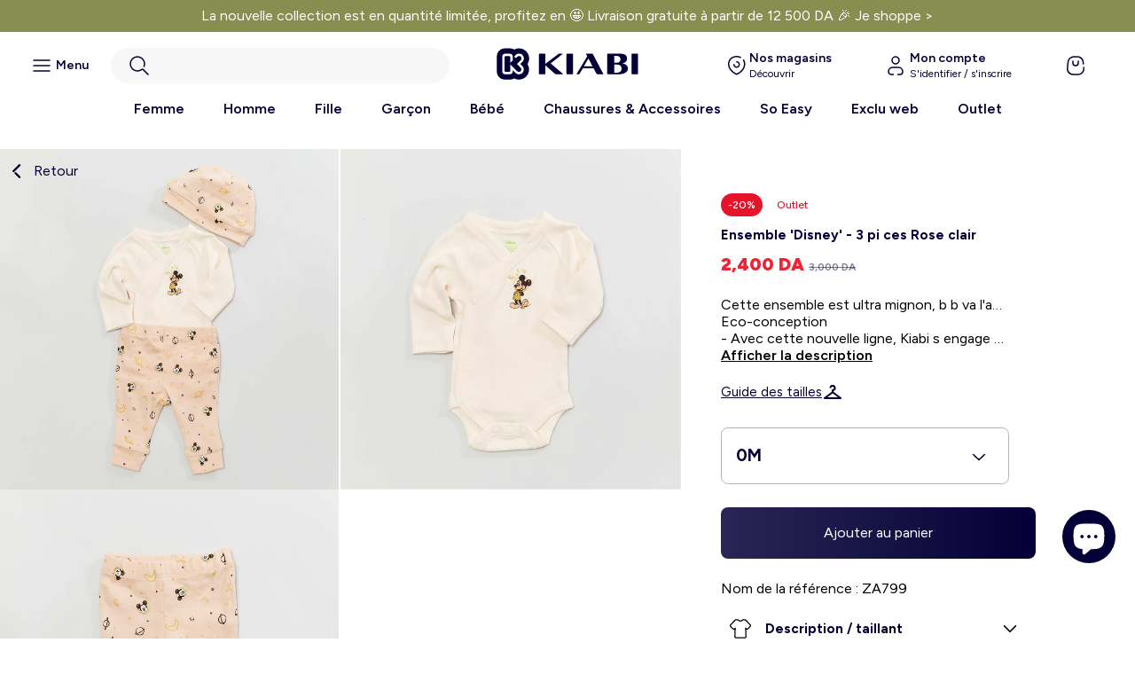

--- FILE ---
content_type: text/html; charset=utf-8
request_url: https://kiabi.dz/products/ensemble-disney-3-pieces-rose-clair
body_size: 40917
content:
<!doctype html>
<html lang="fr" >
  <head>
	
	
	
	
	
    <meta charset="utf-8">
    <meta http-equiv="X-UA-Compatible" content="IE=edge">
    <meta name="viewport" content="width=device-width,initial-scale=1">
    <meta name="theme-color" content="">

    <link rel="canonical" href="https://kiabi.dz/products/ensemble-disney-3-pieces-rose-clair">
    <link
      rel="preconnect"
      href="https://cdn.shopify.com"
      crossorigin>
      <link rel="preconnect" href="https://fonts.googleapis.com">
      <link rel="preconnect" href="https://fonts.gstatic.com" crossorigin>
      <link href="https://fonts.googleapis.com/css2?family=Figtree:ital,wght@0,300..900;1,300..900&family=Inter:ital,opsz,wght@0,14..32,100..900;1,14..32,100..900&display=swap" rel="stylesheet"><link rel="icon" type="image/png" href="//kiabi.dz/cdn/shop/files/favicon-kiabi_3390534c-90bb-4ec2-a6cf-d76289a856b5.png?crop=center&height=32&v=1764831604&width=32"><link rel="preconnect" href="https://fonts.shopifycdn.com" crossorigin><title>
      Ensemble &#39;Disney&#39; - 3 pi ces Rose clair
 &ndash; Kiabi Algérie</title>

    
      <meta name="description" content="Nom de la référence : ZA799">
    

    

<meta property="og:site_name" content="Kiabi Algérie">
<meta property="og:url" content="https://kiabi.dz/products/ensemble-disney-3-pieces-rose-clair">
<meta property="og:title" content="Ensemble &#39;Disney&#39; - 3 pi ces Rose clair">
<meta property="og:type" content="product">
<meta property="og:description" content="Nom de la référence : ZA799"><meta property="og:image" content="http://kiabi.dz/cdn/shop/products/ZA799_1_ZC1.jpg?v=1753022983">
  <meta property="og:image:secure_url" content="https://kiabi.dz/cdn/shop/products/ZA799_1_ZC1.jpg?v=1753022983">
  <meta property="og:image:width" content="2000">
  <meta property="og:image:height" content="2000"><meta property="og:price:amount" content="2,400">
  <meta property="og:price:currency" content="DZD"><meta name="twitter:card" content="summary_large_image">
<meta name="twitter:title" content="Ensemble &#39;Disney&#39; - 3 pi ces Rose clair">
<meta name="twitter:description" content="Nom de la référence : ZA799">


    <script>window.performance && window.performance.mark && window.performance.mark('shopify.content_for_header.start');</script><meta name="facebook-domain-verification" content="ceha9gvla9way6opyx9y1k50pxcwfn">
<meta name="google-site-verification" content="RaUR8FkIv-iN2Zc8zhSzKmQCrhtxgAFIPkR18N2Yeco">
<meta id="shopify-digital-wallet" name="shopify-digital-wallet" content="/59493351477/digital_wallets/dialog">
<link rel="alternate" type="application/json+oembed" href="https://kiabi.dz/products/ensemble-disney-3-pieces-rose-clair.oembed">
<script async="async" src="/checkouts/internal/preloads.js?locale=fr-DZ"></script>
<script id="shopify-features" type="application/json">{"accessToken":"83f68909382b645c4d2fd4295e6a9a04","betas":["rich-media-storefront-analytics"],"domain":"kiabi.dz","predictiveSearch":true,"shopId":59493351477,"locale":"fr"}</script>
<script>var Shopify = Shopify || {};
Shopify.shop = "kiabi-algerie.myshopify.com";
Shopify.locale = "fr";
Shopify.currency = {"active":"DZD","rate":"1.0"};
Shopify.country = "DZ";
Shopify.theme = {"name":"Ecommerce\/Kiabify-Algerie","id":181204648315,"schema_name":"Kiabi Franchise","schema_version":"1.0","theme_store_id":null,"role":"main"};
Shopify.theme.handle = "null";
Shopify.theme.style = {"id":null,"handle":null};
Shopify.cdnHost = "kiabi.dz/cdn";
Shopify.routes = Shopify.routes || {};
Shopify.routes.root = "/";</script>
<script type="module">!function(o){(o.Shopify=o.Shopify||{}).modules=!0}(window);</script>
<script>!function(o){function n(){var o=[];function n(){o.push(Array.prototype.slice.apply(arguments))}return n.q=o,n}var t=o.Shopify=o.Shopify||{};t.loadFeatures=n(),t.autoloadFeatures=n()}(window);</script>
<script id="shop-js-analytics" type="application/json">{"pageType":"product"}</script>
<script defer="defer" async type="module" src="//kiabi.dz/cdn/shopifycloud/shop-js/modules/v2/client.init-shop-cart-sync_XvpUV7qp.fr.esm.js"></script>
<script defer="defer" async type="module" src="//kiabi.dz/cdn/shopifycloud/shop-js/modules/v2/chunk.common_C2xzKNNs.esm.js"></script>
<script type="module">
  await import("//kiabi.dz/cdn/shopifycloud/shop-js/modules/v2/client.init-shop-cart-sync_XvpUV7qp.fr.esm.js");
await import("//kiabi.dz/cdn/shopifycloud/shop-js/modules/v2/chunk.common_C2xzKNNs.esm.js");

  window.Shopify.SignInWithShop?.initShopCartSync?.({"fedCMEnabled":true,"windoidEnabled":true});

</script>
<script>(function() {
  var isLoaded = false;
  function asyncLoad() {
    if (isLoaded) return;
    isLoaded = true;
    var urls = ["https:\/\/cdn.nfcube.com\/instafeed-7d0a477da36456b66f16635fb244ba84.js?shop=kiabi-algerie.myshopify.com"];
    for (var i = 0; i < urls.length; i++) {
      var s = document.createElement('script');
      s.type = 'text/javascript';
      s.async = true;
      s.src = urls[i];
      var x = document.getElementsByTagName('script')[0];
      x.parentNode.insertBefore(s, x);
    }
  };
  if(window.attachEvent) {
    window.attachEvent('onload', asyncLoad);
  } else {
    window.addEventListener('load', asyncLoad, false);
  }
})();</script>
<script id="__st">var __st={"a":59493351477,"offset":3600,"reqid":"c68406d1-e9ce-4fcd-b2a5-1a897f1dd1cf-1768629007","pageurl":"kiabi.dz\/products\/ensemble-disney-3-pieces-rose-clair","u":"16f22d079682","p":"product","rtyp":"product","rid":7159968399413};</script>
<script>window.ShopifyPaypalV4VisibilityTracking = true;</script>
<script id="captcha-bootstrap">!function(){'use strict';const t='contact',e='account',n='new_comment',o=[[t,t],['blogs',n],['comments',n],[t,'customer']],c=[[e,'customer_login'],[e,'guest_login'],[e,'recover_customer_password'],[e,'create_customer']],r=t=>t.map((([t,e])=>`form[action*='/${t}']:not([data-nocaptcha='true']) input[name='form_type'][value='${e}']`)).join(','),a=t=>()=>t?[...document.querySelectorAll(t)].map((t=>t.form)):[];function s(){const t=[...o],e=r(t);return a(e)}const i='password',u='form_key',d=['recaptcha-v3-token','g-recaptcha-response','h-captcha-response',i],f=()=>{try{return window.sessionStorage}catch{return}},m='__shopify_v',_=t=>t.elements[u];function p(t,e,n=!1){try{const o=window.sessionStorage,c=JSON.parse(o.getItem(e)),{data:r}=function(t){const{data:e,action:n}=t;return t[m]||n?{data:e,action:n}:{data:t,action:n}}(c);for(const[e,n]of Object.entries(r))t.elements[e]&&(t.elements[e].value=n);n&&o.removeItem(e)}catch(o){console.error('form repopulation failed',{error:o})}}const l='form_type',E='cptcha';function T(t){t.dataset[E]=!0}const w=window,h=w.document,L='Shopify',v='ce_forms',y='captcha';let A=!1;((t,e)=>{const n=(g='f06e6c50-85a8-45c8-87d0-21a2b65856fe',I='https://cdn.shopify.com/shopifycloud/storefront-forms-hcaptcha/ce_storefront_forms_captcha_hcaptcha.v1.5.2.iife.js',D={infoText:'Protégé par hCaptcha',privacyText:'Confidentialité',termsText:'Conditions'},(t,e,n)=>{const o=w[L][v],c=o.bindForm;if(c)return c(t,g,e,D).then(n);var r;o.q.push([[t,g,e,D],n]),r=I,A||(h.body.append(Object.assign(h.createElement('script'),{id:'captcha-provider',async:!0,src:r})),A=!0)});var g,I,D;w[L]=w[L]||{},w[L][v]=w[L][v]||{},w[L][v].q=[],w[L][y]=w[L][y]||{},w[L][y].protect=function(t,e){n(t,void 0,e),T(t)},Object.freeze(w[L][y]),function(t,e,n,w,h,L){const[v,y,A,g]=function(t,e,n){const i=e?o:[],u=t?c:[],d=[...i,...u],f=r(d),m=r(i),_=r(d.filter((([t,e])=>n.includes(e))));return[a(f),a(m),a(_),s()]}(w,h,L),I=t=>{const e=t.target;return e instanceof HTMLFormElement?e:e&&e.form},D=t=>v().includes(t);t.addEventListener('submit',(t=>{const e=I(t);if(!e)return;const n=D(e)&&!e.dataset.hcaptchaBound&&!e.dataset.recaptchaBound,o=_(e),c=g().includes(e)&&(!o||!o.value);(n||c)&&t.preventDefault(),c&&!n&&(function(t){try{if(!f())return;!function(t){const e=f();if(!e)return;const n=_(t);if(!n)return;const o=n.value;o&&e.removeItem(o)}(t);const e=Array.from(Array(32),(()=>Math.random().toString(36)[2])).join('');!function(t,e){_(t)||t.append(Object.assign(document.createElement('input'),{type:'hidden',name:u})),t.elements[u].value=e}(t,e),function(t,e){const n=f();if(!n)return;const o=[...t.querySelectorAll(`input[type='${i}']`)].map((({name:t})=>t)),c=[...d,...o],r={};for(const[a,s]of new FormData(t).entries())c.includes(a)||(r[a]=s);n.setItem(e,JSON.stringify({[m]:1,action:t.action,data:r}))}(t,e)}catch(e){console.error('failed to persist form',e)}}(e),e.submit())}));const S=(t,e)=>{t&&!t.dataset[E]&&(n(t,e.some((e=>e===t))),T(t))};for(const o of['focusin','change'])t.addEventListener(o,(t=>{const e=I(t);D(e)&&S(e,y())}));const B=e.get('form_key'),M=e.get(l),P=B&&M;t.addEventListener('DOMContentLoaded',(()=>{const t=y();if(P)for(const e of t)e.elements[l].value===M&&p(e,B);[...new Set([...A(),...v().filter((t=>'true'===t.dataset.shopifyCaptcha))])].forEach((e=>S(e,t)))}))}(h,new URLSearchParams(w.location.search),n,t,e,['guest_login'])})(!0,!0)}();</script>
<script integrity="sha256-4kQ18oKyAcykRKYeNunJcIwy7WH5gtpwJnB7kiuLZ1E=" data-source-attribution="shopify.loadfeatures" defer="defer" src="//kiabi.dz/cdn/shopifycloud/storefront/assets/storefront/load_feature-a0a9edcb.js" crossorigin="anonymous"></script>
<script data-source-attribution="shopify.dynamic_checkout.dynamic.init">var Shopify=Shopify||{};Shopify.PaymentButton=Shopify.PaymentButton||{isStorefrontPortableWallets:!0,init:function(){window.Shopify.PaymentButton.init=function(){};var t=document.createElement("script");t.src="https://kiabi.dz/cdn/shopifycloud/portable-wallets/latest/portable-wallets.fr.js",t.type="module",document.head.appendChild(t)}};
</script>
<script data-source-attribution="shopify.dynamic_checkout.buyer_consent">
  function portableWalletsHideBuyerConsent(e){var t=document.getElementById("shopify-buyer-consent"),n=document.getElementById("shopify-subscription-policy-button");t&&n&&(t.classList.add("hidden"),t.setAttribute("aria-hidden","true"),n.removeEventListener("click",e))}function portableWalletsShowBuyerConsent(e){var t=document.getElementById("shopify-buyer-consent"),n=document.getElementById("shopify-subscription-policy-button");t&&n&&(t.classList.remove("hidden"),t.removeAttribute("aria-hidden"),n.addEventListener("click",e))}window.Shopify?.PaymentButton&&(window.Shopify.PaymentButton.hideBuyerConsent=portableWalletsHideBuyerConsent,window.Shopify.PaymentButton.showBuyerConsent=portableWalletsShowBuyerConsent);
</script>
<script data-source-attribution="shopify.dynamic_checkout.cart.bootstrap">document.addEventListener("DOMContentLoaded",(function(){function t(){return document.querySelector("shopify-accelerated-checkout-cart, shopify-accelerated-checkout")}if(t())Shopify.PaymentButton.init();else{new MutationObserver((function(e,n){t()&&(Shopify.PaymentButton.init(),n.disconnect())})).observe(document.body,{childList:!0,subtree:!0})}}));
</script>
<script id="sections-script" data-sections="product-recommendations" defer="defer" src="//kiabi.dz/cdn/shop/t/12/compiled_assets/scripts.js?v=60036"></script>
<script>window.performance && window.performance.mark && window.performance.mark('shopify.content_for_header.end');</script>
    
      <script src="//kiabi.dz/cdn/shop/t/12/assets/global.js?v=10779617552854427881764142511" defer="defer"></script>

<style data-shopify>
  
  
  
  
  

  :root {
    --font-body-family: , ;
    --font-body-style: ;
    --font-body-weight: ;
    --font-body-weight-bold: 300;

    --font-heading-family: , ;
    --font-heading-style: ;
    --font-heading-weight: ;

    --font-body-scale: 1.0;
    --font-heading-scale: 1.0;

    --color-base-text: , , ;
    --color-shadow: , , ;
    --color-base-background-1: , , ;
    --color-base-background-2: , , ;
    --color-base-solid-button-labels: , , ;
    --color-base-outline-button-labels: , , ;
    --color-base-accent-1: , , ;
    --color-base-accent-2: , , ;
    --payment-terms-background-color: ;

    --gradient-base-background-1: ;
    --gradient-base-background-2: ;
    --gradient-base-accent-1: ;
    --gradient-base-accent-2: ;

    --media-padding: px;
    --media-border-opacity: 0.05;
    --media-border-width: 1px;
    --media-radius: 0px;
    --media-shadow-opacity: 0.0;
    --media-shadow-horizontal-offset: 0px;
    --media-shadow-vertical-offset: 0px;
    --media-shadow-blur-radius: 0px;
    --media-shadow-visible: 0;

    --page-width: 160rem;
    --page-width-margin: 0rem;

    --card-image-padding: 0.0rem;
    --card-corner-radius: 0.0rem;
    --card-text-alignment: left;
    --card-border-width: 0.0rem;
    --card-border-opacity: 0.0;
    --card-shadow-opacity: 0.1;
    --card-shadow-visible: 1;
    --card-shadow-horizontal-offset: 0.0rem;
    --card-shadow-vertical-offset: 0.0rem;
    --card-shadow-blur-radius: 0.0rem;

    --badge-corner-radius: 4.0rem;

    --popup-border-width: 1px;
    --popup-border-opacity: 0.1;
    --popup-corner-radius: 0px;
    --popup-shadow-opacity: 0.4;
    --popup-shadow-horizontal-offset: 0px;
    --popup-shadow-vertical-offset: 0px;
    --popup-shadow-blur-radius: 0px;

    --drawer-border-width: 1px;
    --drawer-border-opacity: 0.1;
    --drawer-shadow-opacity: 0.0;
    --drawer-shadow-horizontal-offset: 0px;
    --drawer-shadow-vertical-offset: 0px;
    --drawer-shadow-blur-radius: 0px;

    --spacing-sections-desktop: 0px;
    --spacing-sections-mobile: 0px;

    --grid-desktop-vertical-spacing: 4px;
    --grid-desktop-horizontal-spacing: 4px;
    --grid-mobile-vertical-spacing: 2px;
    --grid-mobile-horizontal-spacing: 2px;

    --text-boxes-border-opacity: 0.0;
    --text-boxes-border-width: 0px;
    --text-boxes-radius: 0px;
    --text-boxes-shadow-opacity: 0.0;
    --text-boxes-shadow-visible: 0;
    --text-boxes-shadow-horizontal-offset: 0px;
    --text-boxes-shadow-vertical-offset: 0px;
    --text-boxes-shadow-blur-radius: 0px;

    --buttons-radius: 0px;
    --buttons-radius-outset: 0px;
    --buttons-border-width: 1px;
    --buttons-border-opacity: 1.0;
    --buttons-shadow-opacity: 0.0;
    --buttons-shadow-visible: 0;
    --buttons-shadow-horizontal-offset: 0px;
    --buttons-shadow-vertical-offset: 0px;
    --buttons-shadow-blur-radius: 0px;
    --buttons-border-offset: 0px;

    --inputs-radius: 0px;
    --inputs-border-width: 1px;
    --inputs-border-opacity: 0.55;
    --inputs-shadow-opacity: 0.0;
    --inputs-shadow-horizontal-offset: 0px;
    --inputs-margin-offset: 0px;
    --inputs-shadow-vertical-offset: 0px;
    --inputs-shadow-blur-radius: 0px;
    --inputs-radius-outset: 0px;

    --variant-pills-radius: 40px;
    --variant-pills-border-width: 1px;
    --variant-pills-border-opacity: 0.55;
    --variant-pills-shadow-opacity: 0.0;
    --variant-pills-shadow-horizontal-offset: 0px;
    --variant-pills-shadow-vertical-offset: 0px;
    --variant-pills-shadow-blur-radius: 0px;
  }

  *,
  *::before,
  *::after {
    box-sizing: inherit;
  }
</style>

<link href="//kiabi.dz/cdn/shop/t/12/assets/base.css?v=148142268483989483791764143156" rel="stylesheet" type="text/css" media="all" />
<link href="//kiabi.dz/cdn/shop/t/12/assets/base-search.css?v=51775293867593647141764831561" rel="stylesheet" type="text/css" media="all" />
    
    <style data-shopify>:root
    {
      --color-blue: #040037
      ;
      --color-white: #FFFFFF
      ;
    }
  </style>

    <link rel="stylesheet" href="//kiabi.dz/cdn/shop/t/12/assets/theme.css?v=56390200493328092661764143225">
    <script src="//kiabi.dz/cdn/shop/t/12/assets/theme.js?v=124533605595263425941764142513" defer></script><link rel="stylesheet" href="//kiabi.dz/cdn/shop/t/12/assets/component-predictive-search.css?v=155124773812198097381764143170" media="print" onload="this.media='all'"><!-- Custom assets - Lugus -->
    <link rel="stylesheet" href="//kiabi.dz/cdn/shop/t/12/assets/lugus-custom.css?v=160251095480884501561764343672">
    <link rel="stylesheet" href="//kiabi.dz/cdn/shop/t/12/assets/search.css?v=96838772810199604111764143210">

    <script>
      Shopify.money_format = "{{amount_no_decimals}} DA";
    </script>

  <script src="//kiabi.dz/cdn/shop/t/12/assets/formatMoneyHelper.js?v=56005140843673925631764142517" defer></script>
  
  <script src="//kiabi.dz/cdn/shop/t/12/assets/lugus-custom.js?v=364537912207669281765443559" defer></script> 

  <!-- Price slider -->
  <link rel="stylesheet" href="//kiabi.dz/cdn/shop/t/12/assets/nouislider.css?v=100583786351701253011764142508">
  <script src="//kiabi.dz/cdn/shop/t/12/assets/nouislider.js?v=165174028135310368561764142508"></script>
  
  <link rel="stylesheet" href="//kiabi.dz/cdn/shop/t/12/assets/custom-dredd.css?v=97537941956556299741764143179">
  <script language="javascript">

function eswd_charger_fichier(fichier, mode)
{
  var requete = null;
  if (mode == undefined || mode == '') mode = false;
  if (window.XMLHttpRequest) requete = new XMLHttpRequest();
  else if (window.ActiveXObject) requete = new ActiveXObject("Microsoft.XMLHTTP");
  else return;
  requete.open('GET', fichier, mode);
  requete.send(null);
  return requete.responseText;
}
function is404(fichier, mode) {
  var ret =  eswd_charger_fichier(fichier, mode);	
  if(  ret == "" ) {
    return true;
  } else {
    return false;
  }
}
</script>
<script type="text/javascript">

    (function(c,l,a,r,i,t,y){

        c[a]=c[a]||function(){(c[a].q=c[a].q||[]).push(arguments)};

        t=l.createElement(r);t.async=1;t.src="https://www.clarity.ms/tag/"+i;

        y=l.getElementsByTagName(r)[0];y.parentNode.insertBefore(t,y);

    })(window, document, "clarity", "script", "s3wlwoaja6");

</script>
<!-- BEGIN app block: shopify://apps/pandectes-gdpr/blocks/banner/58c0baa2-6cc1-480c-9ea6-38d6d559556a -->
  
    
      <!-- TCF is active, scripts are loaded above -->
      
      <script>
        
          window.PandectesSettings = {"store":{"id":59493351477,"plan":"basic","theme":"Ecommerce/Algeriev1","primaryLocale":"fr","adminMode":false,"headless":false,"storefrontRootDomain":"","checkoutRootDomain":"","storefrontAccessToken":""},"tsPublished":1758024221,"declaration":{"showPurpose":false,"showProvider":false,"showDateGenerated":true},"language":{"unpublished":[],"languageMode":"Single","fallbackLanguage":"fr","languageDetection":"browser","languagesSupported":[]},"texts":{"managed":{"headerText":{"fr":"Nous respectons votre vie privée"},"consentText":{"fr":"Ce site utilise des cookies pour vous garantir la meilleure expérience sur notre site."},"linkText":{"fr":"Plus d'info."},"imprintText":{"fr":"Imprimer"},"googleLinkText":{"fr":"Conditions de confidentialité de Google"},"allowButtonText":{"fr":"J'accepte"},"denyButtonText":{"fr":"Déclin"},"dismissButtonText":{"fr":"D'accord"},"leaveSiteButtonText":{"fr":"Quitter ce site"},"preferencesButtonText":{"fr":"Préférences"},"cookiePolicyText":{"fr":"Politique de cookies"},"preferencesPopupTitleText":{"fr":"Gérer les préférences de consentement"},"preferencesPopupIntroText":{"fr":"Nous utilisons des cookies pour optimiser les fonctionnalités du site Web, analyser les performances et vous offrir une expérience personnalisée. Certains cookies sont indispensables au bon fonctionnement et au bon fonctionnement du site. Ces cookies ne peuvent pas être désactivés. Dans cette fenêtre, vous pouvez gérer votre préférence de cookies."},"preferencesPopupSaveButtonText":{"fr":"Enregistrer les préférences"},"preferencesPopupCloseButtonText":{"fr":"proche"},"preferencesPopupAcceptAllButtonText":{"fr":"Accepter tout"},"preferencesPopupRejectAllButtonText":{"fr":"Tout rejeter"},"cookiesDetailsText":{"fr":"Détails des cookies"},"preferencesPopupAlwaysAllowedText":{"fr":"Toujours activé"},"accessSectionParagraphText":{"fr":"Vous avez le droit de pouvoir accéder à vos données à tout moment."},"accessSectionTitleText":{"fr":"Portabilité des données"},"accessSectionAccountInfoActionText":{"fr":"Données personnelles"},"accessSectionDownloadReportActionText":{"fr":"Tout télécharger"},"accessSectionGDPRRequestsActionText":{"fr":"Demandes des personnes concernées"},"accessSectionOrdersRecordsActionText":{"fr":"Ordres"},"rectificationSectionParagraphText":{"fr":"Vous avez le droit de demander la mise à jour de vos données chaque fois que vous le jugez approprié."},"rectificationSectionTitleText":{"fr":"Rectification des données"},"rectificationCommentPlaceholder":{"fr":"Décrivez ce que vous souhaitez mettre à jour"},"rectificationCommentValidationError":{"fr":"Un commentaire est requis"},"rectificationSectionEditAccountActionText":{"fr":"Demander une mise à jour"},"erasureSectionTitleText":{"fr":"Droit à l'oubli"},"erasureSectionParagraphText":{"fr":"Vous avez le droit de demander que toutes vos données soient effacées. Après cela, vous ne pourrez plus accéder à votre compte."},"erasureSectionRequestDeletionActionText":{"fr":"Demander la suppression des données personnelles"},"consentDate":{"fr":"Date de consentement"},"consentId":{"fr":"ID de consentement"},"consentSectionChangeConsentActionText":{"fr":"Modifier la préférence de consentement"},"consentSectionConsentedText":{"fr":"Vous avez consenti à la politique de cookies de ce site Web sur"},"consentSectionNoConsentText":{"fr":"Vous n'avez pas consenti à la politique de cookies de ce site Web."},"consentSectionTitleText":{"fr":"Votre consentement aux cookies"},"consentStatus":{"fr":"Préférence de consentement"},"confirmationFailureMessage":{"fr":"Votre demande n'a pas été vérifiée. Veuillez réessayer et si le problème persiste, contactez le propriétaire du magasin pour obtenir de l'aide"},"confirmationFailureTitle":{"fr":"Un problème est survenu"},"confirmationSuccessMessage":{"fr":"Nous reviendrons rapidement vers vous quant à votre demande."},"confirmationSuccessTitle":{"fr":"Votre demande est vérifiée"},"guestsSupportEmailFailureMessage":{"fr":"Votre demande n'a pas été soumise. Veuillez réessayer et si le problème persiste, contactez le propriétaire du magasin pour obtenir de l'aide."},"guestsSupportEmailFailureTitle":{"fr":"Un problème est survenu"},"guestsSupportEmailPlaceholder":{"fr":"Adresse e-mail"},"guestsSupportEmailSuccessMessage":{"fr":"Si vous êtes inscrit en tant que client de ce magasin, vous recevrez bientôt un e-mail avec des instructions sur la marche à suivre."},"guestsSupportEmailSuccessTitle":{"fr":"Merci pour votre requête"},"guestsSupportEmailValidationError":{"fr":"L'email n'est pas valide"},"guestsSupportInfoText":{"fr":"Veuillez vous connecter avec votre compte client pour continuer."},"submitButton":{"fr":"Soumettre"},"submittingButton":{"fr":"Soumission..."},"cancelButton":{"fr":"Annuler"},"declIntroText":{"fr":"Nous utilisons des cookies pour optimiser les fonctionnalités du site Web, analyser les performances et vous offrir une expérience personnalisée. Certains cookies sont indispensables au bon fonctionnement et au bon fonctionnement du site Web. Ces cookies ne peuvent pas être désactivés. Dans cette fenêtre, vous pouvez gérer vos préférences en matière de cookies."},"declName":{"fr":"Nom"},"declPurpose":{"fr":"But"},"declType":{"fr":"Type"},"declRetention":{"fr":"Rétention"},"declProvider":{"fr":"Fournisseur"},"declFirstParty":{"fr":"Première partie"},"declThirdParty":{"fr":"Tierce partie"},"declSeconds":{"fr":"secondes"},"declMinutes":{"fr":"minutes"},"declHours":{"fr":"heures"},"declDays":{"fr":"jours"},"declMonths":{"fr":"mois"},"declYears":{"fr":"années"},"declSession":{"fr":"Session"},"declDomain":{"fr":"Domaine"},"declPath":{"fr":"Chemin"}},"categories":{"strictlyNecessaryCookiesTitleText":{"fr":"Cookies strictement nécessaires"},"strictlyNecessaryCookiesDescriptionText":{"fr":"Ces cookies sont essentiels pour vous permettre de vous déplacer sur le site Web et d'utiliser ses fonctionnalités, telles que l'accès aux zones sécurisées du site Web. Le site Web ne peut pas fonctionner correctement sans ces cookies."},"functionalityCookiesTitleText":{"fr":"Cookies fonctionnels"},"functionalityCookiesDescriptionText":{"fr":"Ces cookies permettent au site de fournir des fonctionnalités et une personnalisation améliorées. Ils peuvent être définis par nous ou par des fournisseurs tiers dont nous avons ajouté les services à nos pages. Si vous n'autorisez pas ces cookies, certains ou tous ces services peuvent ne pas fonctionner correctement."},"performanceCookiesTitleText":{"fr":"Cookies de performances"},"performanceCookiesDescriptionText":{"fr":"Ces cookies nous permettent de surveiller et d'améliorer les performances de notre site Web. Par exemple, ils nous permettent de compter les visites, d'identifier les sources de trafic et de voir quelles parties du site sont les plus populaires."},"targetingCookiesTitleText":{"fr":"Ciblage des cookies"},"targetingCookiesDescriptionText":{"fr":"Ces cookies peuvent être installés via notre site par nos partenaires publicitaires. Ils peuvent être utilisés par ces sociétés pour établir un profil de vos intérêts et vous montrer des publicités pertinentes sur d'autres sites. Ils ne stockent pas directement d'informations personnelles, mais sont basés sur l'identification unique de votre navigateur et de votre appareil Internet. Si vous n'autorisez pas ces cookies, vous bénéficierez d'une publicité moins ciblée."},"unclassifiedCookiesTitleText":{"fr":"Cookies non classés"},"unclassifiedCookiesDescriptionText":{"fr":"Les cookies non classés sont des cookies que nous sommes en train de classer avec les fournisseurs de cookies individuels."}},"auto":{}},"library":{"previewMode":false,"fadeInTimeout":0,"defaultBlocked":7,"showLink":true,"showImprintLink":false,"showGoogleLink":false,"enabled":true,"cookie":{"expiryDays":365,"secure":true},"dismissOnScroll":false,"dismissOnWindowClick":false,"dismissOnTimeout":false,"palette":{"popup":{"background":"#FFFFFF","backgroundForCalculations":{"a":1,"b":255,"g":255,"r":255},"text":"#000000"},"button":{"background":"transparent","backgroundForCalculations":{"a":1,"b":255,"g":255,"r":255},"text":"#000000","textForCalculation":{"a":1,"b":0,"g":0,"r":0},"border":"#000000"}},"content":{"href":"https://kiabi.dz/CGU","imprintHref":"/","close":"&#10005;","target":"_blank","logo":"<img class=\"cc-banner-logo\" style=\"max-height: 40px;\" src=\"https://kiabi-algerie.myshopify.com/cdn/shop/files/pandectes-banner-logo.png\" alt=\"Cookie banner\" />"},"window":"<div role=\"dialog\" aria-label=\"{{header}}\" aria-describedby=\"cookieconsent:desc\" id=\"pandectes-banner\" class=\"cc-window-wrapper cc-bottom-wrapper\"><div class=\"pd-cookie-banner-window cc-window {{classes}}\"><!--googleoff: all-->{{children}}<!--googleon: all--></div></div>","compliance":{"opt-both":"<div class=\"cc-compliance cc-highlight\">{{deny}}{{allow}}</div>"},"type":"opt-both","layouts":{"basic":"{{logo}}{{messagelink}}{{compliance}}{{close}}"},"position":"bottom","theme":"wired","revokable":false,"animateRevokable":false,"revokableReset":false,"revokableLogoUrl":"https://kiabi-algerie.myshopify.com/cdn/shop/files/pandectes-reopen-logo.png","revokablePlacement":"bottom-left","revokableMarginHorizontal":15,"revokableMarginVertical":15,"static":false,"autoAttach":true,"hasTransition":true,"blacklistPage":[""],"elements":{"close":"<button aria-label=\"proche\" type=\"button\" class=\"cc-close\">{{close}}</button>","dismiss":"<button type=\"button\" class=\"cc-btn cc-btn-decision cc-dismiss\">{{dismiss}}</button>","allow":"<button type=\"button\" class=\"cc-btn cc-btn-decision cc-allow\">{{allow}}</button>","deny":"<button type=\"button\" class=\"cc-btn cc-btn-decision cc-deny\">{{deny}}</button>","preferences":"<button type=\"button\" class=\"cc-btn cc-settings\" onclick=\"Pandectes.fn.openPreferences()\">{{preferences}}</button>"}},"geolocation":{"brOnly":false,"caOnly":false,"euOnly":false,"jpOnly":false,"thOnly":false,"canadaOnly":false,"canadaLaw25":false,"canadaPipeda":false,"globalVisibility":true},"dsr":{"guestsSupport":false,"accessSectionDownloadReportAuto":false},"banner":{"resetTs":1683276232,"extraCss":"        .cc-banner-logo {max-width: 24em!important;}    @media(min-width: 768px) {.cc-window.cc-floating{max-width: 24em!important;width: 24em!important;}}    .cc-message, .pd-cookie-banner-window .cc-header, .cc-logo {text-align: left}    .cc-window-wrapper{z-index: 2147483647;}    .cc-window{z-index: 2147483647;font-family: inherit;}    .pd-cookie-banner-window .cc-header{font-family: inherit;}    .pd-cp-ui{font-family: inherit; background-color: #FFFFFF;color:#000000;}    button.pd-cp-btn, a.pd-cp-btn{}    input + .pd-cp-preferences-slider{background-color: rgba(0, 0, 0, 0.3)}    .pd-cp-scrolling-section::-webkit-scrollbar{background-color: rgba(0, 0, 0, 0.3)}    input:checked + .pd-cp-preferences-slider{background-color: rgba(0, 0, 0, 1)}    .pd-cp-scrolling-section::-webkit-scrollbar-thumb {background-color: rgba(0, 0, 0, 1)}    .pd-cp-ui-close{color:#000000;}    .pd-cp-preferences-slider:before{background-color: #FFFFFF}    .pd-cp-title:before {border-color: #000000!important}    .pd-cp-preferences-slider{background-color:#000000}    .pd-cp-toggle{color:#000000!important}    @media(max-width:699px) {.pd-cp-ui-close-top svg {fill: #000000}}    .pd-cp-toggle:hover,.pd-cp-toggle:visited,.pd-cp-toggle:active{color:#000000!important}    .pd-cookie-banner-window {box-shadow: 0 0 18px rgb(0 0 0 / 20%);}  ","customJavascript":{},"showPoweredBy":false,"logoHeight":40,"hybridStrict":false,"cookiesBlockedByDefault":"7","isActive":true,"implicitSavePreferences":false,"cookieIcon":false,"blockBots":false,"showCookiesDetails":true,"hasTransition":true,"blockingPage":false,"showOnlyLandingPage":false,"leaveSiteUrl":"https://www.google.com","linkRespectStoreLang":false},"cookies":{"0":[{"name":"_cmp_a","type":"http","domain":".kiabi.dz","path":"/","provider":"Shopify","firstParty":true,"retention":"24 hour(s)","expires":24,"unit":"declHours","purpose":{"fr":"Used for managing customer privacy settings."}},{"name":"keep_alive","type":"http","domain":"kiabi.dz","path":"/","provider":"Shopify","firstParty":true,"retention":"30 minute(s)","expires":30,"unit":"declMinutes","purpose":{"fr":"Used in connection with buyer localization."}},{"name":"_secure_session_id","type":"http","domain":"kiabi.dz","path":"/","provider":"Shopify","firstParty":true,"retention":"24 hour(s)","expires":24,"unit":"declHours","purpose":{"fr":"Used in connection with navigation through a storefront."}},{"name":"secure_customer_sig","type":"http","domain":"kiabi.dz","path":"/","provider":"Shopify","firstParty":true,"retention":"1 year(s)","expires":1,"unit":"declYears","purpose":{"fr":"Used in connection with customer login."}},{"name":"localization","type":"http","domain":"kiabi.dz","path":"/","provider":"Shopify","firstParty":true,"retention":"1 year(s)","expires":1,"unit":"declYears","purpose":{"fr":"Shopify store localization"}}],"1":[],"2":[{"name":"_y","type":"http","domain":".kiabi.dz","path":"/","provider":"Shopify","firstParty":true,"retention":"1 year(s)","expires":1,"unit":"declYears","purpose":{"fr":"Shopify analytics."}},{"name":"_shopify_y","type":"http","domain":".kiabi.dz","path":"/","provider":"Shopify","firstParty":true,"retention":"1 year(s)","expires":1,"unit":"declYears","purpose":{"fr":"Shopify analytics."}},{"name":"_landing_page","type":"http","domain":".kiabi.dz","path":"/","provider":"Shopify","firstParty":true,"retention":"14 day(s)","expires":14,"unit":"declDays","purpose":{"fr":"Tracks landing pages."}},{"name":"_shopify_s","type":"http","domain":".kiabi.dz","path":"/","provider":"Shopify","firstParty":true,"retention":"30 minute(s)","expires":30,"unit":"declMinutes","purpose":{"fr":"Shopify analytics."}},{"name":"_shopify_sa_t","type":"http","domain":".kiabi.dz","path":"/","provider":"Shopify","firstParty":true,"retention":"30 minute(s)","expires":30,"unit":"declMinutes","purpose":{"fr":"Shopify analytics relating to marketing & referrals."}},{"name":"_shopify_sa_p","type":"http","domain":".kiabi.dz","path":"/","provider":"Shopify","firstParty":true,"retention":"30 minute(s)","expires":30,"unit":"declMinutes","purpose":{"fr":"Shopify analytics relating to marketing & referrals."}},{"name":"_orig_referrer","type":"http","domain":".kiabi.dz","path":"/","provider":"Shopify","firstParty":true,"retention":"14 day(s)","expires":14,"unit":"declDays","purpose":{"fr":"Tracks landing pages."}},{"name":"_s","type":"http","domain":".kiabi.dz","path":"/","provider":"Shopify","firstParty":true,"retention":"30 minute(s)","expires":30,"unit":"declMinutes","purpose":{"fr":"Shopify analytics."}}],"4":[],"8":[]},"blocker":{"isActive":false,"googleConsentMode":{"id":"","analyticsId":"","isActive":false,"adStorageCategory":4,"analyticsStorageCategory":2,"personalizationStorageCategory":1,"functionalityStorageCategory":1,"customEvent":true,"securityStorageCategory":0,"redactData":true,"urlPassthrough":false},"facebookPixel":{"id":"","isActive":false,"ldu":false},"microsoft":{},"rakuten":{"isActive":false,"cmp":false,"ccpa":false},"gpcIsActive":false,"clarity":{},"defaultBlocked":7,"patterns":{"whiteList":[],"blackList":{"1":[],"2":[],"4":[],"8":[]},"iframesWhiteList":[],"iframesBlackList":{"1":[],"2":[],"4":[],"8":[]},"beaconsWhiteList":[],"beaconsBlackList":{"1":[],"2":[],"4":[],"8":[]}}}};
        
        window.addEventListener('DOMContentLoaded', function(){
          const script = document.createElement('script');
          
            script.src = "https://cdn.shopify.com/extensions/019bc749-4c9e-7aaa-abf7-8a60b2cb0053/gdpr-224/assets/pandectes-core.js";
          
          script.defer = true;
          document.body.appendChild(script);
        })
      </script>
    
  


<!-- END app block --><script src="https://cdn.shopify.com/extensions/7bc9bb47-adfa-4267-963e-cadee5096caf/inbox-1252/assets/inbox-chat-loader.js" type="text/javascript" defer="defer"></script>
<link href="https://monorail-edge.shopifysvc.com" rel="dns-prefetch">
<script>(function(){if ("sendBeacon" in navigator && "performance" in window) {try {var session_token_from_headers = performance.getEntriesByType('navigation')[0].serverTiming.find(x => x.name == '_s').description;} catch {var session_token_from_headers = undefined;}var session_cookie_matches = document.cookie.match(/_shopify_s=([^;]*)/);var session_token_from_cookie = session_cookie_matches && session_cookie_matches.length === 2 ? session_cookie_matches[1] : "";var session_token = session_token_from_headers || session_token_from_cookie || "";function handle_abandonment_event(e) {var entries = performance.getEntries().filter(function(entry) {return /monorail-edge.shopifysvc.com/.test(entry.name);});if (!window.abandonment_tracked && entries.length === 0) {window.abandonment_tracked = true;var currentMs = Date.now();var navigation_start = performance.timing.navigationStart;var payload = {shop_id: 59493351477,url: window.location.href,navigation_start,duration: currentMs - navigation_start,session_token,page_type: "product"};window.navigator.sendBeacon("https://monorail-edge.shopifysvc.com/v1/produce", JSON.stringify({schema_id: "online_store_buyer_site_abandonment/1.1",payload: payload,metadata: {event_created_at_ms: currentMs,event_sent_at_ms: currentMs}}));}}window.addEventListener('pagehide', handle_abandonment_event);}}());</script>
<script id="web-pixels-manager-setup">(function e(e,d,r,n,o){if(void 0===o&&(o={}),!Boolean(null===(a=null===(i=window.Shopify)||void 0===i?void 0:i.analytics)||void 0===a?void 0:a.replayQueue)){var i,a;window.Shopify=window.Shopify||{};var t=window.Shopify;t.analytics=t.analytics||{};var s=t.analytics;s.replayQueue=[],s.publish=function(e,d,r){return s.replayQueue.push([e,d,r]),!0};try{self.performance.mark("wpm:start")}catch(e){}var l=function(){var e={modern:/Edge?\/(1{2}[4-9]|1[2-9]\d|[2-9]\d{2}|\d{4,})\.\d+(\.\d+|)|Firefox\/(1{2}[4-9]|1[2-9]\d|[2-9]\d{2}|\d{4,})\.\d+(\.\d+|)|Chrom(ium|e)\/(9{2}|\d{3,})\.\d+(\.\d+|)|(Maci|X1{2}).+ Version\/(15\.\d+|(1[6-9]|[2-9]\d|\d{3,})\.\d+)([,.]\d+|)( \(\w+\)|)( Mobile\/\w+|) Safari\/|Chrome.+OPR\/(9{2}|\d{3,})\.\d+\.\d+|(CPU[ +]OS|iPhone[ +]OS|CPU[ +]iPhone|CPU IPhone OS|CPU iPad OS)[ +]+(15[._]\d+|(1[6-9]|[2-9]\d|\d{3,})[._]\d+)([._]\d+|)|Android:?[ /-](13[3-9]|1[4-9]\d|[2-9]\d{2}|\d{4,})(\.\d+|)(\.\d+|)|Android.+Firefox\/(13[5-9]|1[4-9]\d|[2-9]\d{2}|\d{4,})\.\d+(\.\d+|)|Android.+Chrom(ium|e)\/(13[3-9]|1[4-9]\d|[2-9]\d{2}|\d{4,})\.\d+(\.\d+|)|SamsungBrowser\/([2-9]\d|\d{3,})\.\d+/,legacy:/Edge?\/(1[6-9]|[2-9]\d|\d{3,})\.\d+(\.\d+|)|Firefox\/(5[4-9]|[6-9]\d|\d{3,})\.\d+(\.\d+|)|Chrom(ium|e)\/(5[1-9]|[6-9]\d|\d{3,})\.\d+(\.\d+|)([\d.]+$|.*Safari\/(?![\d.]+ Edge\/[\d.]+$))|(Maci|X1{2}).+ Version\/(10\.\d+|(1[1-9]|[2-9]\d|\d{3,})\.\d+)([,.]\d+|)( \(\w+\)|)( Mobile\/\w+|) Safari\/|Chrome.+OPR\/(3[89]|[4-9]\d|\d{3,})\.\d+\.\d+|(CPU[ +]OS|iPhone[ +]OS|CPU[ +]iPhone|CPU IPhone OS|CPU iPad OS)[ +]+(10[._]\d+|(1[1-9]|[2-9]\d|\d{3,})[._]\d+)([._]\d+|)|Android:?[ /-](13[3-9]|1[4-9]\d|[2-9]\d{2}|\d{4,})(\.\d+|)(\.\d+|)|Mobile Safari.+OPR\/([89]\d|\d{3,})\.\d+\.\d+|Android.+Firefox\/(13[5-9]|1[4-9]\d|[2-9]\d{2}|\d{4,})\.\d+(\.\d+|)|Android.+Chrom(ium|e)\/(13[3-9]|1[4-9]\d|[2-9]\d{2}|\d{4,})\.\d+(\.\d+|)|Android.+(UC? ?Browser|UCWEB|U3)[ /]?(15\.([5-9]|\d{2,})|(1[6-9]|[2-9]\d|\d{3,})\.\d+)\.\d+|SamsungBrowser\/(5\.\d+|([6-9]|\d{2,})\.\d+)|Android.+MQ{2}Browser\/(14(\.(9|\d{2,})|)|(1[5-9]|[2-9]\d|\d{3,})(\.\d+|))(\.\d+|)|K[Aa][Ii]OS\/(3\.\d+|([4-9]|\d{2,})\.\d+)(\.\d+|)/},d=e.modern,r=e.legacy,n=navigator.userAgent;return n.match(d)?"modern":n.match(r)?"legacy":"unknown"}(),u="modern"===l?"modern":"legacy",c=(null!=n?n:{modern:"",legacy:""})[u],f=function(e){return[e.baseUrl,"/wpm","/b",e.hashVersion,"modern"===e.buildTarget?"m":"l",".js"].join("")}({baseUrl:d,hashVersion:r,buildTarget:u}),m=function(e){var d=e.version,r=e.bundleTarget,n=e.surface,o=e.pageUrl,i=e.monorailEndpoint;return{emit:function(e){var a=e.status,t=e.errorMsg,s=(new Date).getTime(),l=JSON.stringify({metadata:{event_sent_at_ms:s},events:[{schema_id:"web_pixels_manager_load/3.1",payload:{version:d,bundle_target:r,page_url:o,status:a,surface:n,error_msg:t},metadata:{event_created_at_ms:s}}]});if(!i)return console&&console.warn&&console.warn("[Web Pixels Manager] No Monorail endpoint provided, skipping logging."),!1;try{return self.navigator.sendBeacon.bind(self.navigator)(i,l)}catch(e){}var u=new XMLHttpRequest;try{return u.open("POST",i,!0),u.setRequestHeader("Content-Type","text/plain"),u.send(l),!0}catch(e){return console&&console.warn&&console.warn("[Web Pixels Manager] Got an unhandled error while logging to Monorail."),!1}}}}({version:r,bundleTarget:l,surface:e.surface,pageUrl:self.location.href,monorailEndpoint:e.monorailEndpoint});try{o.browserTarget=l,function(e){var d=e.src,r=e.async,n=void 0===r||r,o=e.onload,i=e.onerror,a=e.sri,t=e.scriptDataAttributes,s=void 0===t?{}:t,l=document.createElement("script"),u=document.querySelector("head"),c=document.querySelector("body");if(l.async=n,l.src=d,a&&(l.integrity=a,l.crossOrigin="anonymous"),s)for(var f in s)if(Object.prototype.hasOwnProperty.call(s,f))try{l.dataset[f]=s[f]}catch(e){}if(o&&l.addEventListener("load",o),i&&l.addEventListener("error",i),u)u.appendChild(l);else{if(!c)throw new Error("Did not find a head or body element to append the script");c.appendChild(l)}}({src:f,async:!0,onload:function(){if(!function(){var e,d;return Boolean(null===(d=null===(e=window.Shopify)||void 0===e?void 0:e.analytics)||void 0===d?void 0:d.initialized)}()){var d=window.webPixelsManager.init(e)||void 0;if(d){var r=window.Shopify.analytics;r.replayQueue.forEach((function(e){var r=e[0],n=e[1],o=e[2];d.publishCustomEvent(r,n,o)})),r.replayQueue=[],r.publish=d.publishCustomEvent,r.visitor=d.visitor,r.initialized=!0}}},onerror:function(){return m.emit({status:"failed",errorMsg:"".concat(f," has failed to load")})},sri:function(e){var d=/^sha384-[A-Za-z0-9+/=]+$/;return"string"==typeof e&&d.test(e)}(c)?c:"",scriptDataAttributes:o}),m.emit({status:"loading"})}catch(e){m.emit({status:"failed",errorMsg:(null==e?void 0:e.message)||"Unknown error"})}}})({shopId: 59493351477,storefrontBaseUrl: "https://kiabi.dz",extensionsBaseUrl: "https://extensions.shopifycdn.com/cdn/shopifycloud/web-pixels-manager",monorailEndpoint: "https://monorail-edge.shopifysvc.com/unstable/produce_batch",surface: "storefront-renderer",enabledBetaFlags: ["2dca8a86"],webPixelsConfigList: [{"id":"1946747259","configuration":"{\"projectId\":\"s3wlwoaja6\"}","eventPayloadVersion":"v1","runtimeContext":"STRICT","scriptVersion":"737156edc1fafd4538f270df27821f1c","type":"APP","apiClientId":240074326017,"privacyPurposes":[],"capabilities":["advanced_dom_events"],"dataSharingAdjustments":{"protectedCustomerApprovalScopes":["read_customer_personal_data"]}},{"id":"1168376157","configuration":"{\"config\":\"{\\\"google_tag_ids\\\":[\\\"AW-16937600682\\\",\\\"GT-T9HSLMMV\\\"],\\\"target_country\\\":\\\"DZ\\\",\\\"gtag_events\\\":[{\\\"type\\\":\\\"begin_checkout\\\",\\\"action_label\\\":\\\"AW-16937600682\\\/WAfpCMXer6waEKqNvYw_\\\"},{\\\"type\\\":\\\"search\\\",\\\"action_label\\\":\\\"AW-16937600682\\\/FHUiCNHer6waEKqNvYw_\\\"},{\\\"type\\\":\\\"view_item\\\",\\\"action_label\\\":[\\\"AW-16937600682\\\/NpcACM7er6waEKqNvYw_\\\",\\\"MC-SXS7J592ZW\\\"]},{\\\"type\\\":\\\"purchase\\\",\\\"action_label\\\":[\\\"AW-16937600682\\\/yaAQCMLer6waEKqNvYw_\\\",\\\"MC-SXS7J592ZW\\\"]},{\\\"type\\\":\\\"page_view\\\",\\\"action_label\\\":[\\\"AW-16937600682\\\/CDSUCMver6waEKqNvYw_\\\",\\\"MC-SXS7J592ZW\\\"]},{\\\"type\\\":\\\"add_payment_info\\\",\\\"action_label\\\":\\\"AW-16937600682\\\/H8cdCNTer6waEKqNvYw_\\\"},{\\\"type\\\":\\\"add_to_cart\\\",\\\"action_label\\\":\\\"AW-16937600682\\\/XrkLCMjer6waEKqNvYw_\\\"}],\\\"enable_monitoring_mode\\\":false}\"}","eventPayloadVersion":"v1","runtimeContext":"OPEN","scriptVersion":"b2a88bafab3e21179ed38636efcd8a93","type":"APP","apiClientId":1780363,"privacyPurposes":[],"dataSharingAdjustments":{"protectedCustomerApprovalScopes":["read_customer_address","read_customer_email","read_customer_name","read_customer_personal_data","read_customer_phone"]}},{"id":"377127261","configuration":"{\"pixel_id\":\"1001505120866459\",\"pixel_type\":\"facebook_pixel\",\"metaapp_system_user_token\":\"-\"}","eventPayloadVersion":"v1","runtimeContext":"OPEN","scriptVersion":"ca16bc87fe92b6042fbaa3acc2fbdaa6","type":"APP","apiClientId":2329312,"privacyPurposes":["ANALYTICS","MARKETING","SALE_OF_DATA"],"dataSharingAdjustments":{"protectedCustomerApprovalScopes":["read_customer_address","read_customer_email","read_customer_name","read_customer_personal_data","read_customer_phone"]}},{"id":"228884859","eventPayloadVersion":"1","runtimeContext":"LAX","scriptVersion":"2","type":"CUSTOM","privacyPurposes":["SALE_OF_DATA"],"name":"Clarity Pixel"},{"id":"shopify-app-pixel","configuration":"{}","eventPayloadVersion":"v1","runtimeContext":"STRICT","scriptVersion":"0450","apiClientId":"shopify-pixel","type":"APP","privacyPurposes":["ANALYTICS","MARKETING"]},{"id":"shopify-custom-pixel","eventPayloadVersion":"v1","runtimeContext":"LAX","scriptVersion":"0450","apiClientId":"shopify-pixel","type":"CUSTOM","privacyPurposes":["ANALYTICS","MARKETING"]}],isMerchantRequest: false,initData: {"shop":{"name":"Kiabi Algérie","paymentSettings":{"currencyCode":"DZD"},"myshopifyDomain":"kiabi-algerie.myshopify.com","countryCode":"DZ","storefrontUrl":"https:\/\/kiabi.dz"},"customer":null,"cart":null,"checkout":null,"productVariants":[{"price":{"amount":2400.0,"currencyCode":"DZD"},"product":{"title":"Ensemble 'Disney' - 3 pi ces Rose clair","vendor":"Kiabi Alg rie","id":"7159968399413","untranslatedTitle":"Ensemble 'Disney' - 3 pi ces Rose clair","url":"\/products\/ensemble-disney-3-pieces-rose-clair","type":"Outlet"},"id":"42136122753077","image":{"src":"\/\/kiabi.dz\/cdn\/shop\/products\/ZA799_1_ZC1.jpg?v=1753022983"},"sku":"3616037736323","title":"0M","untranslatedTitle":"0M"},{"price":{"amount":2400.0,"currencyCode":"DZD"},"product":{"title":"Ensemble 'Disney' - 3 pi ces Rose clair","vendor":"Kiabi Alg rie","id":"7159968399413","untranslatedTitle":"Ensemble 'Disney' - 3 pi ces Rose clair","url":"\/products\/ensemble-disney-3-pieces-rose-clair","type":"Outlet"},"id":"42136122785845","image":{"src":"\/\/kiabi.dz\/cdn\/shop\/products\/ZA799_1_ZC1.jpg?v=1753022983"},"sku":"3616037306038","title":"1M","untranslatedTitle":"1M"},{"price":{"amount":2400.0,"currencyCode":"DZD"},"product":{"title":"Ensemble 'Disney' - 3 pi ces Rose clair","vendor":"Kiabi Alg rie","id":"7159968399413","untranslatedTitle":"Ensemble 'Disney' - 3 pi ces Rose clair","url":"\/products\/ensemble-disney-3-pieces-rose-clair","type":"Outlet"},"id":"42136122818613","image":{"src":"\/\/kiabi.dz\/cdn\/shop\/products\/ZA799_1_ZC1.jpg?v=1753022983"},"sku":"3616032146653","title":"3M","untranslatedTitle":"3M"},{"price":{"amount":2400.0,"currencyCode":"DZD"},"product":{"title":"Ensemble 'Disney' - 3 pi ces Rose clair","vendor":"Kiabi Alg rie","id":"7159968399413","untranslatedTitle":"Ensemble 'Disney' - 3 pi ces Rose clair","url":"\/products\/ensemble-disney-3-pieces-rose-clair","type":"Outlet"},"id":"42136122851381","image":{"src":"\/\/kiabi.dz\/cdn\/shop\/products\/ZA799_1_ZC1.jpg?v=1753022983"},"sku":"3616039566973","title":"6M","untranslatedTitle":"6M"},{"price":{"amount":2400.0,"currencyCode":"DZD"},"product":{"title":"Ensemble 'Disney' - 3 pi ces Rose clair","vendor":"Kiabi Alg rie","id":"7159968399413","untranslatedTitle":"Ensemble 'Disney' - 3 pi ces Rose clair","url":"\/products\/ensemble-disney-3-pieces-rose-clair","type":"Outlet"},"id":"42136122884149","image":{"src":"\/\/kiabi.dz\/cdn\/shop\/products\/ZA799_1_ZC1.jpg?v=1753022983"},"sku":"3616034912157","title":"9M","untranslatedTitle":"9M"},{"price":{"amount":2400.0,"currencyCode":"DZD"},"product":{"title":"Ensemble 'Disney' - 3 pi ces Rose clair","vendor":"Kiabi Alg rie","id":"7159968399413","untranslatedTitle":"Ensemble 'Disney' - 3 pi ces Rose clair","url":"\/products\/ensemble-disney-3-pieces-rose-clair","type":"Outlet"},"id":"42136122916917","image":{"src":"\/\/kiabi.dz\/cdn\/shop\/products\/ZA799_1_ZC1.jpg?v=1753022983"},"sku":"3616036471652","title":"12M","untranslatedTitle":"12M"}],"purchasingCompany":null},},"https://kiabi.dz/cdn","fcfee988w5aeb613cpc8e4bc33m6693e112",{"modern":"","legacy":""},{"shopId":"59493351477","storefrontBaseUrl":"https:\/\/kiabi.dz","extensionBaseUrl":"https:\/\/extensions.shopifycdn.com\/cdn\/shopifycloud\/web-pixels-manager","surface":"storefront-renderer","enabledBetaFlags":"[\"2dca8a86\"]","isMerchantRequest":"false","hashVersion":"fcfee988w5aeb613cpc8e4bc33m6693e112","publish":"custom","events":"[[\"page_viewed\",{}],[\"product_viewed\",{\"productVariant\":{\"price\":{\"amount\":2400.0,\"currencyCode\":\"DZD\"},\"product\":{\"title\":\"Ensemble 'Disney' - 3 pi ces Rose clair\",\"vendor\":\"Kiabi Alg rie\",\"id\":\"7159968399413\",\"untranslatedTitle\":\"Ensemble 'Disney' - 3 pi ces Rose clair\",\"url\":\"\/products\/ensemble-disney-3-pieces-rose-clair\",\"type\":\"Outlet\"},\"id\":\"42136122753077\",\"image\":{\"src\":\"\/\/kiabi.dz\/cdn\/shop\/products\/ZA799_1_ZC1.jpg?v=1753022983\"},\"sku\":\"3616037736323\",\"title\":\"0M\",\"untranslatedTitle\":\"0M\"}}]]"});</script><script>
  window.ShopifyAnalytics = window.ShopifyAnalytics || {};
  window.ShopifyAnalytics.meta = window.ShopifyAnalytics.meta || {};
  window.ShopifyAnalytics.meta.currency = 'DZD';
  var meta = {"product":{"id":7159968399413,"gid":"gid:\/\/shopify\/Product\/7159968399413","vendor":"Kiabi Alg rie","type":"Outlet","handle":"ensemble-disney-3-pieces-rose-clair","variants":[{"id":42136122753077,"price":240000,"name":"Ensemble 'Disney' - 3 pi ces Rose clair - 0M","public_title":"0M","sku":"3616037736323"},{"id":42136122785845,"price":240000,"name":"Ensemble 'Disney' - 3 pi ces Rose clair - 1M","public_title":"1M","sku":"3616037306038"},{"id":42136122818613,"price":240000,"name":"Ensemble 'Disney' - 3 pi ces Rose clair - 3M","public_title":"3M","sku":"3616032146653"},{"id":42136122851381,"price":240000,"name":"Ensemble 'Disney' - 3 pi ces Rose clair - 6M","public_title":"6M","sku":"3616039566973"},{"id":42136122884149,"price":240000,"name":"Ensemble 'Disney' - 3 pi ces Rose clair - 9M","public_title":"9M","sku":"3616034912157"},{"id":42136122916917,"price":240000,"name":"Ensemble 'Disney' - 3 pi ces Rose clair - 12M","public_title":"12M","sku":"3616036471652"}],"remote":false},"page":{"pageType":"product","resourceType":"product","resourceId":7159968399413,"requestId":"c68406d1-e9ce-4fcd-b2a5-1a897f1dd1cf-1768629007"}};
  for (var attr in meta) {
    window.ShopifyAnalytics.meta[attr] = meta[attr];
  }
</script>
<script class="analytics">
  (function () {
    var customDocumentWrite = function(content) {
      var jquery = null;

      if (window.jQuery) {
        jquery = window.jQuery;
      } else if (window.Checkout && window.Checkout.$) {
        jquery = window.Checkout.$;
      }

      if (jquery) {
        jquery('body').append(content);
      }
    };

    var hasLoggedConversion = function(token) {
      if (token) {
        return document.cookie.indexOf('loggedConversion=' + token) !== -1;
      }
      return false;
    }

    var setCookieIfConversion = function(token) {
      if (token) {
        var twoMonthsFromNow = new Date(Date.now());
        twoMonthsFromNow.setMonth(twoMonthsFromNow.getMonth() + 2);

        document.cookie = 'loggedConversion=' + token + '; expires=' + twoMonthsFromNow;
      }
    }

    var trekkie = window.ShopifyAnalytics.lib = window.trekkie = window.trekkie || [];
    if (trekkie.integrations) {
      return;
    }
    trekkie.methods = [
      'identify',
      'page',
      'ready',
      'track',
      'trackForm',
      'trackLink'
    ];
    trekkie.factory = function(method) {
      return function() {
        var args = Array.prototype.slice.call(arguments);
        args.unshift(method);
        trekkie.push(args);
        return trekkie;
      };
    };
    for (var i = 0; i < trekkie.methods.length; i++) {
      var key = trekkie.methods[i];
      trekkie[key] = trekkie.factory(key);
    }
    trekkie.load = function(config) {
      trekkie.config = config || {};
      trekkie.config.initialDocumentCookie = document.cookie;
      var first = document.getElementsByTagName('script')[0];
      var script = document.createElement('script');
      script.type = 'text/javascript';
      script.onerror = function(e) {
        var scriptFallback = document.createElement('script');
        scriptFallback.type = 'text/javascript';
        scriptFallback.onerror = function(error) {
                var Monorail = {
      produce: function produce(monorailDomain, schemaId, payload) {
        var currentMs = new Date().getTime();
        var event = {
          schema_id: schemaId,
          payload: payload,
          metadata: {
            event_created_at_ms: currentMs,
            event_sent_at_ms: currentMs
          }
        };
        return Monorail.sendRequest("https://" + monorailDomain + "/v1/produce", JSON.stringify(event));
      },
      sendRequest: function sendRequest(endpointUrl, payload) {
        // Try the sendBeacon API
        if (window && window.navigator && typeof window.navigator.sendBeacon === 'function' && typeof window.Blob === 'function' && !Monorail.isIos12()) {
          var blobData = new window.Blob([payload], {
            type: 'text/plain'
          });

          if (window.navigator.sendBeacon(endpointUrl, blobData)) {
            return true;
          } // sendBeacon was not successful

        } // XHR beacon

        var xhr = new XMLHttpRequest();

        try {
          xhr.open('POST', endpointUrl);
          xhr.setRequestHeader('Content-Type', 'text/plain');
          xhr.send(payload);
        } catch (e) {
          console.log(e);
        }

        return false;
      },
      isIos12: function isIos12() {
        return window.navigator.userAgent.lastIndexOf('iPhone; CPU iPhone OS 12_') !== -1 || window.navigator.userAgent.lastIndexOf('iPad; CPU OS 12_') !== -1;
      }
    };
    Monorail.produce('monorail-edge.shopifysvc.com',
      'trekkie_storefront_load_errors/1.1',
      {shop_id: 59493351477,
      theme_id: 181204648315,
      app_name: "storefront",
      context_url: window.location.href,
      source_url: "//kiabi.dz/cdn/s/trekkie.storefront.cd680fe47e6c39ca5d5df5f0a32d569bc48c0f27.min.js"});

        };
        scriptFallback.async = true;
        scriptFallback.src = '//kiabi.dz/cdn/s/trekkie.storefront.cd680fe47e6c39ca5d5df5f0a32d569bc48c0f27.min.js';
        first.parentNode.insertBefore(scriptFallback, first);
      };
      script.async = true;
      script.src = '//kiabi.dz/cdn/s/trekkie.storefront.cd680fe47e6c39ca5d5df5f0a32d569bc48c0f27.min.js';
      first.parentNode.insertBefore(script, first);
    };
    trekkie.load(
      {"Trekkie":{"appName":"storefront","development":false,"defaultAttributes":{"shopId":59493351477,"isMerchantRequest":null,"themeId":181204648315,"themeCityHash":"2356111223829457985","contentLanguage":"fr","currency":"DZD"},"isServerSideCookieWritingEnabled":true,"monorailRegion":"shop_domain","enabledBetaFlags":["65f19447"]},"Session Attribution":{},"S2S":{"facebookCapiEnabled":true,"source":"trekkie-storefront-renderer","apiClientId":580111}}
    );

    var loaded = false;
    trekkie.ready(function() {
      if (loaded) return;
      loaded = true;

      window.ShopifyAnalytics.lib = window.trekkie;

      var originalDocumentWrite = document.write;
      document.write = customDocumentWrite;
      try { window.ShopifyAnalytics.merchantGoogleAnalytics.call(this); } catch(error) {};
      document.write = originalDocumentWrite;

      window.ShopifyAnalytics.lib.page(null,{"pageType":"product","resourceType":"product","resourceId":7159968399413,"requestId":"c68406d1-e9ce-4fcd-b2a5-1a897f1dd1cf-1768629007","shopifyEmitted":true});

      var match = window.location.pathname.match(/checkouts\/(.+)\/(thank_you|post_purchase)/)
      var token = match? match[1]: undefined;
      if (!hasLoggedConversion(token)) {
        setCookieIfConversion(token);
        window.ShopifyAnalytics.lib.track("Viewed Product",{"currency":"DZD","variantId":42136122753077,"productId":7159968399413,"productGid":"gid:\/\/shopify\/Product\/7159968399413","name":"Ensemble 'Disney' - 3 pi ces Rose clair - 0M","price":"2400.00","sku":"3616037736323","brand":"Kiabi Alg rie","variant":"0M","category":"Outlet","nonInteraction":true,"remote":false},undefined,undefined,{"shopifyEmitted":true});
      window.ShopifyAnalytics.lib.track("monorail:\/\/trekkie_storefront_viewed_product\/1.1",{"currency":"DZD","variantId":42136122753077,"productId":7159968399413,"productGid":"gid:\/\/shopify\/Product\/7159968399413","name":"Ensemble 'Disney' - 3 pi ces Rose clair - 0M","price":"2400.00","sku":"3616037736323","brand":"Kiabi Alg rie","variant":"0M","category":"Outlet","nonInteraction":true,"remote":false,"referer":"https:\/\/kiabi.dz\/products\/ensemble-disney-3-pieces-rose-clair"});
      }
    });


        var eventsListenerScript = document.createElement('script');
        eventsListenerScript.async = true;
        eventsListenerScript.src = "//kiabi.dz/cdn/shopifycloud/storefront/assets/shop_events_listener-3da45d37.js";
        document.getElementsByTagName('head')[0].appendChild(eventsListenerScript);

})();</script>
<script
  defer
  src="https://kiabi.dz/cdn/shopifycloud/perf-kit/shopify-perf-kit-3.0.4.min.js"
  data-application="storefront-renderer"
  data-shop-id="59493351477"
  data-render-region="gcp-us-east1"
  data-page-type="product"
  data-theme-instance-id="181204648315"
  data-theme-name="Kiabi Franchise"
  data-theme-version="1.0"
  data-monorail-region="shop_domain"
  data-resource-timing-sampling-rate="10"
  data-shs="true"
  data-shs-beacon="true"
  data-shs-export-with-fetch="true"
  data-shs-logs-sample-rate="1"
  data-shs-beacon-endpoint="https://kiabi.dz/api/collect"
></script>
</head>

  <body><div id="shopify-section-announcement-bar" class="shopify-section">
  <link href="//kiabi.dz/cdn/shop/t/12/assets/section-announcement-bar.css?v=61224987876634696511764142511" rel="stylesheet" type="text/css" media="all" />




  <div class="announcement-bar" id="top-bar" style="background : #888e50;">
    
  <div class="banner-container">
    <div class="banner-message active">
      <a href="/collections/all"   class="announcement-bar__text"  style="color : #ffffff;">
        <p>La nouvelle collection est en quantité limitée, profitez en 🤩 Livraison gratuite à partir de 12 500 DA 🎉 Je shoppe &gt;</p>
      </a>
    </div>
    
    
  </div>  
</div>

    <script>
      if (window.innerWidth <= 1024) {
        document.addEventListener("DOMContentLoaded", function () {
            const marquee = document.querySelector(".banner-container");
            const container = document.querySelector(".announcement-bar");
            let speed = 1.5; // Vitesse du défilement (ajustable)

            function startMarquee() {
                let width = marquee.offsetWidth;
                let containerWidth = container.offsetWidth;
                let x = containerWidth; // Commence à droite de l'écran

                function animate() {
                    x -= speed;
                    if (x < -width) {
                        x = containerWidth; // Reset à droite
                    }
                    marquee.style.transform = `translateX(${x}px)`;
                    requestAnimationFrame(animate);
                }
                animate();
            }

            startMarquee();
        });
      } else {
        document.addEventListener("DOMContentLoaded", function () {
        const messages = document.querySelectorAll(".banner-message");
        let index = 0;
        let interval;

        function changeMessage() {
            messages[index].classList.remove("active");
            index = (index + 1) % messages.length;
            messages[index].classList.add("active");
        }

        function startInterval() {
            interval = setInterval(changeMessage, 4000);
        }

        function stopInterval() {
            clearInterval(interval);
        }

        // Démarrer l'intervalle au chargement
        startInterval();

        // Ajouter les événements de survol
        const banner = document.querySelector(".banner-container");
        banner.addEventListener("mouseenter", stopInterval);
        banner.addEventListener("mouseleave", startInterval);
    });
      }
  </script>
  



<style> #shopify-section-announcement-bar .highlight-word {color: red; /* Changez la couleur selon vos besoins */ font-weight: bold; /* Optionnel : pour accentuer le mot */} </style></div>
    <div id="shopify-section-header" class="shopify-section"><link href="//kiabi.dz/cdn/shop/t/12/assets/section-header.css?v=64379831165779773171765880629" rel="stylesheet" type="text/css" media="all" />
<link href="//kiabi.dz/cdn/shop/t/12/assets/component-cart-notification.css?v=72758161663922943311764143164" rel="stylesheet" type="text/css" media="all" />
<link href="//kiabi.dz/cdn/shop/t/12/assets/component-cart-items.css?v=129112536350186482161764143163" rel="stylesheet" type="text/css" media="all" />
<link rel="stylesheet" href="//kiabi.dz/cdn/shop/t/12/assets/component-search.css?v=88603356355823710921764143174" media="print" onload="this.media='all'"><link rel="stylesheet" href="//kiabi.dz/cdn/shop/t/12/assets/component-price.css?v=124500714131039996541764143172" media="print" onload="this.media='all'"><script src="//kiabi.dz/cdn/shop/t/12/assets/details-disclosure.js?v=153497636716254413831764142511" defer="defer"></script>
<script src="//kiabi.dz/cdn/shop/t/12/assets/details-modal.js?v=4511761896672669691764142512" defer="defer"></script>
<script src="//kiabi.dz/cdn/shop/t/12/assets/cart-notification.js?v=31179948596492670111764142509" defer="defer"></script>
<script src="//kiabi.dz/cdn/shop/t/12/assets/header-animation.js?v=9552165157236693741764143189" defer="defer"></script>



<div id="main-header" class="header-bg sticky">

  <div class="header">
    <div class="header-flex">
      <div class="header__menu-burger-mobile">
  <div class="header__menu-burger">
     
      
    <svg id="menu-burger" width="24" height="24" viewBox="0 0 24 24" fill="none" xmlns="http://www.w3.org/2000/svg">
      <path d="M3 6H21M3 12H21M3 18H21" stroke="#040037" stroke-width="1.5" stroke-linecap="round"/>
    </svg>

  
    
    <p class="header__icons-text">Menu</p>
  </div>
</div>
      <div class="header__menu-burger-desktop">
  <div class="header__menu-burger">
     
      
    <svg id="menu-burger" width="24" height="24" viewBox="0 0 24 24" fill="none" xmlns="http://www.w3.org/2000/svg">
      <path d="M3 6H21M3 12H21M3 18H21" stroke="#040037" stroke-width="1.5" stroke-linecap="round"/>
    </svg>

  
    
    <p class="header__icons-text">Menu</p>
  </div>
</div>
  
      
        

<details-modal class="header__search">
  <details>
    <summary
      class="header__icon header__icon--search header__icon--summary link focus-inset modal__toggle"
      aria-haspopup="dialog"
      aria-label="Recherche"
    >
      <span>
        <span class="svg-wrapper">
           
            
    <svg width="24" height="24" viewBox="0 0 24 24" fill="none" xmlns="http://www.w3.org/2000/svg">
        <path d="M22 22L16.7882 16.7882C16.3978 16.3978 16.2026 16.2026 16.0083 16.1263C15.8117 16.0492 15.6771 16.0358 15.4691 16.0725C15.2636 16.1088 14.9826 16.2954 14.4208 16.6686C13.1543 17.5099 11.6344 18 10 18C5.58172 18 2 14.4183 2 10C2 5.58172 5.58172 2 10 2C14.4183 2 18 5.58172 18 10C18 11.0609 17.7935 12.0736 17.4185 13" stroke="#040037" stroke-width="1.5" stroke-linecap="round"/>
    </svg>

    
          
          
        </span>
      </span>
    </summary>
    <div
      class="search-modal modal__content gradient"
      role="dialog"
      aria-modal="true"
      aria-label="Recherche"
    >
      <div class="modal-overlay"></div>
      <div
        class="search-modal__content search-modal__content-bottom"
        tabindex="-1"
      ><predictive-search class="search-modal__form" data-loading-text="Chargement en cours..."><form action="/search"method="get" role="search" class="search search-modal__form">
          <div class="field">
            <input
              class="search__input field__input"
              id="Search-In-Modal"
              type="search"
              name="q"
              value=""
              placeholder="Recherche"role="combobox"
                aria-expanded="false"
                aria-owns="predictive-search-results"
                aria-controls="predictive-search-results"
                aria-haspopup="listbox"
                aria-autocomplete="list"
                autocorrect="off"
                autocomplete="off"
                autocapitalize="off"
                spellcheck="false"><span class="search-icon-in">
              
    <svg width="24" height="24" viewBox="0 0 24 24" fill="none" xmlns="http://www.w3.org/2000/svg">
        <path d="M22 22L16.7882 16.7882C16.3978 16.3978 16.2026 16.2026 16.0083 16.1263C15.8117 16.0492 15.6771 16.0358 15.4691 16.0725C15.2636 16.1088 14.9826 16.2954 14.4208 16.6686C13.1543 17.5099 11.6344 18 10 18C5.58172 18 2 14.4183 2 10C2 5.58172 5.58172 2 10 2C14.4183 2 18 5.58172 18 10C18 11.0609 17.7935 12.0736 17.4185 13" stroke="#040037" stroke-width="1.5" stroke-linecap="round"/>
    </svg>

    
            </span>
            <label class="field__label" for="Search-In-Modal">Recherche</label>
            <input type="hidden" name="options[prefix]" value="last">
            <button
              type="reset"
              class="reset__button field__button"
              aria-label="Réinitialiser"
            >
              <span class="svg-wrapper">
                <svg class="no-stroke" width="31" height="30" viewBox="0 0 31 30" fill="none" xmlns="http://www.w3.org/2000/svg">
                  <path style="stroke:transparent !important" d="M0.5 15C0.5 6.71573 7.21573 0 15.5 0C23.7843 0 30.5 6.71573 30.5 15C30.5 23.2843 23.7843 30 15.5 30C7.21573 30 0.5 23.2843 0.5 15Z" fill="#040037" stroke="transparent" fill-opacity="0.08"/>
                  <path d="M11 19.5L15.5 15M20 10.5L17 13.5M11 10.5L15.5 15M20 19.5L15.5 15" stroke="#040037" stroke-width="2" stroke-linecap="round" stroke-linejoin="round"/>
                </svg>
              </span>
            </button>
            
          </div><div class="predictive-search predictive-search--header" tabindex="-1" data-predictive-search>

<div class="predictive-search__loading-state">
  <!-- inline_asset_content: Asset not found. -->
</div>
</div>

            <span class="predictive-search-status visually-hidden" role="status" aria-hidden="true"></span></form></predictive-search></div>
        
      <svg class="logo-kiabi" height="44" xmlns="http://www.w3.org/2000/svg" version="1.1" viewBox="0 0 106.29 24">
      <g>
        <path fill="#040037" d="M72.24,4.87c-.3-.56-.63-.49-.93-.49h-3.94c-.33,0-.47-.03-.27.37.12.25.72,1.34.72,1.34.13.27.07.28-.04.47-.09.14-6.81,11.42-7.39,12.36-.47.74-.62.89.13.89h.92c.43,0,.49,0,.98-.81.26-.44,2.24-3.67,2.24-3.67h7.79c.22,0,.35.18.39.26.48.91,1.21,2.3,1.73,3.27.31.59.54.93.96.93h3.9c.74,0,.71,0,.14-1.04-.74-1.34-6.29-11.96-7.32-13.9M65.4,13.8l3.15-5.4c.29-.53.25-.42.47,0,.11.21,2.87,5.4,2.87,5.4h-6.49Z"/>
        <path fill="#040037" d="M49.33,4.38h-2.77c-2.14,1.66-2.21,1.69-9.96,7.59v-7.17c0-.24-.19-.43-.43-.43h-4.02c-.24,0-.43.19-.43.43v14.58c0,.23.19.43.43.43h4.02c.24,0,.43-.19.43-.43v-6.29c1.18,1.17,7.57,6.72,7.57,6.72h5.26c.4,0,.4-.21.06-.5-4.73-4.01-7.29-6.23-8.29-7.12-.45-.4-.68-.51-.34-.79.48-.39,8.3-6.51,8.51-6.73.21-.21-.04-.3-.04-.3"/>
        <path fill="#040037" d="M56.81,4.37h-3.98c-.25,0-.45.19-.45.43v14.58c0,.23.2.43.45.43h3.98c.25,0,.45-.19.45-.43V4.8c0-.24-.2-.43-.45-.43"/>
        <path fill="#040037" d="M105.53,4.37h-3.98c-.25,0-.45.19-.45.43v14.58c0,.23.2.43.45.43h3.98c.25,0,.45-.19.45-.43V4.8c0-.24-.2-.43-.45-.43"/>
        <path fill="#040037" d="M94.3,11.6c.68-.3,3.47-.54,3.47-3.63,0-3.55-3.88-3.53-4.77-3.61h-9.71c-.24,0-.43.21-.43.44v14.59c0,.24.19.41.43.41h8.7c1.41,0,6.29-.5,6.42-4.13.11-3.3-3.42-3.81-4.11-4.07M88.12,10.96v-4.94h1.94c1.94,0,2.79,1.24,2.79,2.61s-1.02,2.61-2.79,2.6h0s-.26,0-.26,0h-1.68v-.28ZM90.37,18.62h0s-.31.01-.31.01h-1.94v-6.06h2.25c2.32,0,3.34,1.44,3.34,3.03s-1.22,3.03-3.34,3.02"/>
      </g>
      <g>
        <path fill="#040037" d="M24.42,7.93c0-4.18-3.39-7.57-7.57-7.57-1.3,0-2.53.33-3.6.91-.92-.58-2.02-.91-3.19-.91h-3.82C2.91.36.21,3.06.21,6.39v11.4c0,3.33,2.7,6.03,6.03,6.03h3.82c1.15,0,2.22-.32,3.14-.88,1.06.56,2.27.88,3.55.88,4.2,0,7.6-3.4,7.6-7.6,0-1.51-.44-2.91-1.2-4.1.8-1.2,1.27-2.64,1.27-4.19Z"/>
        <path fill="#ffffff" d="M16.85,4.31c.06,0,.12,0,.18,0,.91.04,1.77.43,2.41,1.08,1.42,1.43,1.41,3.66-.01,5.08l-1.62,1.63h0l1.53,1.53c1.43,1.43,1.43,3.75,0,5.17-.71.71-1.65,1.07-2.58,1.07s-1.87-.36-2.58-1.07l-2.1-2.1v1.08c0,1.11-.9,2.01-2.01,2.01h-3.82c-1.11,0-2.01-.9-2.01-2.01V6.39c0-1.11.9-2.01,2.01-2.01h3.82c1.11,0,2.01.9,2.01,2.01v3.04l-1.8,1.8v-4.45c0-.33-.27-.6-.6-.6h-3.04c-.33,0-.6.27-.6.6v10.61c0,.33.27.6.6.6h3.04c.33,0,.6-.27.6-.6v-5.04l5.17,5.18c.36.36.84.54,1.31.54s.95-.18,1.31-.54c.72-.72.72-1.9,0-2.62l-2.8-2.81,2.9-2.9c.73-.73.73-1.82,0-2.55-.35-.35-.82-.54-1.31-.54-.01,0-.02,0-.03,0-.49,0-.96.22-1.3.57l-.55.55c-.18.18-.41.26-.64.26s-.46-.09-.64-.26c-.35-.35-.35-.92,0-1.27l.58-.58c.69-.69,1.61-1.07,2.58-1.07"/>
      </g>
    </svg>
    

  
        <button
          type="button"
          class="search-modal__close-button modal__close-button link link--text focus-inset"
          aria-label="Fermer"
        >
          <span class="svg-wrapper">
            
    <svg class="close-icon" xmlns="http://www.w3.org/2000/svg" width="14" height="14" viewBox="0 0 14 14" fill="none">
      <path d="M0.75 12.75L6.75 6.75M12.75 0.75L8.75 4.75M0.75 0.75L6.75 6.75M12.75 12.75L6.75 6.75" stroke="black" stroke-width="1.5" stroke-linecap="round" stroke-linejoin="round"/>
    </svg>

  
          </span>
        </button>
    </div>
  </details>
</details-modal>

      
    </div>


    <div class="header__links">
      <a class="header__logo" href="https://kiabi.dz">
       
        
      <svg class="logo-kiabi" height="44" xmlns="http://www.w3.org/2000/svg" version="1.1" viewBox="0 0 106.29 24">
      <g>
        <path fill="#040037" d="M72.24,4.87c-.3-.56-.63-.49-.93-.49h-3.94c-.33,0-.47-.03-.27.37.12.25.72,1.34.72,1.34.13.27.07.28-.04.47-.09.14-6.81,11.42-7.39,12.36-.47.74-.62.89.13.89h.92c.43,0,.49,0,.98-.81.26-.44,2.24-3.67,2.24-3.67h7.79c.22,0,.35.18.39.26.48.91,1.21,2.3,1.73,3.27.31.59.54.93.96.93h3.9c.74,0,.71,0,.14-1.04-.74-1.34-6.29-11.96-7.32-13.9M65.4,13.8l3.15-5.4c.29-.53.25-.42.47,0,.11.21,2.87,5.4,2.87,5.4h-6.49Z"/>
        <path fill="#040037" d="M49.33,4.38h-2.77c-2.14,1.66-2.21,1.69-9.96,7.59v-7.17c0-.24-.19-.43-.43-.43h-4.02c-.24,0-.43.19-.43.43v14.58c0,.23.19.43.43.43h4.02c.24,0,.43-.19.43-.43v-6.29c1.18,1.17,7.57,6.72,7.57,6.72h5.26c.4,0,.4-.21.06-.5-4.73-4.01-7.29-6.23-8.29-7.12-.45-.4-.68-.51-.34-.79.48-.39,8.3-6.51,8.51-6.73.21-.21-.04-.3-.04-.3"/>
        <path fill="#040037" d="M56.81,4.37h-3.98c-.25,0-.45.19-.45.43v14.58c0,.23.2.43.45.43h3.98c.25,0,.45-.19.45-.43V4.8c0-.24-.2-.43-.45-.43"/>
        <path fill="#040037" d="M105.53,4.37h-3.98c-.25,0-.45.19-.45.43v14.58c0,.23.2.43.45.43h3.98c.25,0,.45-.19.45-.43V4.8c0-.24-.2-.43-.45-.43"/>
        <path fill="#040037" d="M94.3,11.6c.68-.3,3.47-.54,3.47-3.63,0-3.55-3.88-3.53-4.77-3.61h-9.71c-.24,0-.43.21-.43.44v14.59c0,.24.19.41.43.41h8.7c1.41,0,6.29-.5,6.42-4.13.11-3.3-3.42-3.81-4.11-4.07M88.12,10.96v-4.94h1.94c1.94,0,2.79,1.24,2.79,2.61s-1.02,2.61-2.79,2.6h0s-.26,0-.26,0h-1.68v-.28ZM90.37,18.62h0s-.31.01-.31.01h-1.94v-6.06h2.25c2.32,0,3.34,1.44,3.34,3.03s-1.22,3.03-3.34,3.02"/>
      </g>
      <g>
        <path fill="#040037" d="M24.42,7.93c0-4.18-3.39-7.57-7.57-7.57-1.3,0-2.53.33-3.6.91-.92-.58-2.02-.91-3.19-.91h-3.82C2.91.36.21,3.06.21,6.39v11.4c0,3.33,2.7,6.03,6.03,6.03h3.82c1.15,0,2.22-.32,3.14-.88,1.06.56,2.27.88,3.55.88,4.2,0,7.6-3.4,7.6-7.6,0-1.51-.44-2.91-1.2-4.1.8-1.2,1.27-2.64,1.27-4.19Z"/>
        <path fill="#ffffff" d="M16.85,4.31c.06,0,.12,0,.18,0,.91.04,1.77.43,2.41,1.08,1.42,1.43,1.41,3.66-.01,5.08l-1.62,1.63h0l1.53,1.53c1.43,1.43,1.43,3.75,0,5.17-.71.71-1.65,1.07-2.58,1.07s-1.87-.36-2.58-1.07l-2.1-2.1v1.08c0,1.11-.9,2.01-2.01,2.01h-3.82c-1.11,0-2.01-.9-2.01-2.01V6.39c0-1.11.9-2.01,2.01-2.01h3.82c1.11,0,2.01.9,2.01,2.01v3.04l-1.8,1.8v-4.45c0-.33-.27-.6-.6-.6h-3.04c-.33,0-.6.27-.6.6v10.61c0,.33.27.6.6.6h3.04c.33,0,.6-.27.6-.6v-5.04l5.17,5.18c.36.36.84.54,1.31.54s.95-.18,1.31-.54c.72-.72.72-1.9,0-2.62l-2.8-2.81,2.9-2.9c.73-.73.73-1.82,0-2.55-.35-.35-.82-.54-1.31-.54-.01,0-.02,0-.03,0-.49,0-.96.22-1.3.57l-.55.55c-.18.18-.41.26-.64.26s-.46-.09-.64-.26c-.35-.35-.35-.92,0-1.27l.58-.58c.69-.69,1.61-1.07,2.58-1.07"/>
      </g>
    </svg>
    

  
      
      </a>
    </div>

      <div class="header-flex">
        <div class="header__icons-content localisation-header">
            <a href="/pages/magasins" class="header__icons-content  header__icon--account link focus-inset">
               
                
    <svg id="localization"  xmlns="http://www.w3.org/2000/svg" width="20" height="22" viewBox="0 0 20 22" fill="none">
    <path d="M9.75 0C11.4536 0 13.0594 0.380019 14.46 1.0791C14.8306 1.2641 14.9809 1.71435 14.7959 2.08496C14.6109 2.45547 14.1606 2.60587 13.79 2.4209C12.6058 1.82979 11.2304 1.5 9.75 1.5C5.10656 1.5 1.5 4.71961 1.5 9.25C1.5 12.8628 3.56699 15.547 5.7334 17.3701C6.81122 18.2771 7.89196 18.9526 8.70508 19.4004C9.11067 19.6238 9.44767 19.7895 9.68066 19.8984C9.70457 19.9096 9.72833 19.9187 9.75 19.9287C9.77167 19.9187 9.79543 19.9096 9.81934 19.8984C10.0523 19.7895 10.3893 19.6238 10.7949 19.4004C11.608 18.9526 12.6888 18.2771 13.7666 17.3701C15.933 15.547 18 12.8628 18 9.25C18 7.69007 17.5767 6.30356 16.8477 5.15137C16.6262 4.80143 16.7302 4.33776 17.0801 4.11621C17.43 3.89476 17.8937 3.9988 18.1152 4.34863C18.9989 5.7451 19.5 7.41109 19.5 9.25C19.5 13.489 17.067 16.5547 14.7334 18.5186C13.5614 19.5049 12.3919 20.2323 11.5176 20.7139C11.0797 20.955 10.7132 21.1357 10.4541 21.2568C10.3248 21.3173 10.2222 21.3633 10.1504 21.3945C10.1144 21.4101 10.0853 21.4223 10.0654 21.4307C10.0557 21.4348 10.0476 21.4381 10.042 21.4404C10.0393 21.4416 10.0369 21.4427 10.0352 21.4434L10.0332 21.4443H10.0322L9.75 20.75L10.0312 21.4453C9.8509 21.5182 9.6491 21.5182 9.46875 21.4453L9.75 20.75L9.46777 21.4443H9.4668L9.46484 21.4434C9.46313 21.4427 9.46073 21.4416 9.45801 21.4404C9.45236 21.4381 9.44433 21.4348 9.43457 21.4307C9.4147 21.4223 9.38556 21.4101 9.34961 21.3945C9.27778 21.3633 9.17516 21.3173 9.0459 21.2568C8.78677 21.1357 8.42031 20.955 7.98242 20.7139C7.10809 20.2323 5.93863 19.5049 4.7666 18.5186C2.43304 16.5547 0 13.489 0 9.25C0 3.78039 4.39344 2.41186e-06 9.75 0ZM9.75 6C11.8211 6 13.5 7.67893 13.5 9.75C13.5 11.8211 11.8211 13.5 9.75 13.5C7.67893 13.5 6 11.8211 6 9.75C6 9.33579 6.33579 9 6.75 9C7.16421 9 7.5 9.33579 7.5 9.75C7.5 10.9926 8.50736 12 9.75 12C10.9926 12 12 10.9926 12 9.75C12 8.50736 10.9926 7.5 9.75 7.5C9.33579 7.5 9 7.16421 9 6.75C9 6.33579 9.33579 6 9.75 6Z" fill="#040037"/>
  </svg>

  
                
              <span class="header__icons-text">
                  Nos magasins 
                <span>
                  Découvrir
                </span>
              </span>
            </a>
        </div>
          
            <div class="header__icons-content"><a href="/account/login" class="header__icons-content  header__icon--account link focus-inset">
                   
                    
      <svg class="header__icons-image" id="account"  width="24" height="24" viewBox="0 0 24 24" fill="none" xmlns="http://www.w3.org/2000/svg">
        <path d="M14.5 22H16.8C18.5673 22 20 20.5673 20 18.8C20 16.149 17.851 14 15.2 14H8.8C6.14903 14 4 16.149 4 18.8C4 20.5673 5.43269 22 7.2 22H9.5M16 6C16 8.20914 14.2091 10 12 10C9.79086 10 8 8.20914 8 6C8 3.79086 9.79086 2 12 2C14.2091 2 16 3.79086 16 6Z" stroke="#040037" stroke-width="1.5" stroke-linecap="round" stroke-linejoin="round"/>
      </svg>

  
                    
                  <span class="header__icons-text">Mon compte 
                    <span>
                      S&#39;identifier / s&#39;inscrire
                    </span></span>
                </a></div>
            
            <div class="header__icons-content">
              <a
                href="/cart"
                class="header__icons-content  header__icon--cart link focus-inset"
                id="cart-icon-bubble">
                 
                  
    <svg class="header__icons-image" id="shopping_bag" width="24" height="24" viewBox="0 0 24 24" fill="none" xmlns="http://www.w3.org/2000/svg">
      <path d="M20.725 10L20.6719 9.5C20.5036 7.91585 20.4194 7.12378 20.2024 6.46528C19.4807 4.2759 17.6535 2.63251 15.4001 2.14625C14.7224 2 13.9258 2 12.3328 2H12C10.0935 2 9.14024 2 8.33622 2.20893C6.29132 2.7403 4.63227 4.23241 3.88782 6.20972C3.59511 6.98717 3.4944 7.93509 3.29296 9.83093L3.05655 12.056C2.78698 14.5932 2.65219 15.8617 2.87795 16.8917C3.36829 19.1288 4.99972 20.9427 7.17246 21.6667C8.1728 22 9.44854 22 12 22H14.4578C14.747 22 14.8916 22 15.0102 21.9957C18.6811 21.8615 21.5116 18.7143 21.2572 15.0498C21.249 14.9313 21.2337 14.7876 21.2031 14.5L21.15 14M9 7V9C9 10.6569 10.3431 12 12 12C13.6569 12 15 10.6569 15 9V7" stroke="#040037" stroke-width="1.5" stroke-linecap="round" stroke-linejoin="round"/>
    </svg>


  
                 </a>
            </div>
           
      </div>



  </div>

  <div id="category-header">
    <div class="category-header-in">
        
          <a class="category-header-link" href="/collections/unv1000001-femme">
              <p class="category-header-text">Femme</p>
          </a>
        
          <a class="category-header-link" href="/collections/unv1000002-homme">
              <p class="category-header-text">Homme</p>
          </a>
        
          <a class="category-header-link" href="/collections/unv1000003-fille">
              <p class="category-header-text">Fille</p>
          </a>
        
          <a class="category-header-link" href="/collections/unv1000004-garcon">
              <p class="category-header-text">Garçon</p>
          </a>
        
          <a class="category-header-link" href="/collections/unv1000005-bebe">
              <p class="category-header-text">Bébé</p>
          </a>
        
          <a class="category-header-link" href="/collections/chaussures-accessoires">
              <p class="category-header-text">Chaussures & Accessoires</p>
          </a>
        
          <a class="category-header-link" href="/collections/so-easy-facile-a-enfiler-1">
              <p class="category-header-text">So Easy</p>
          </a>
        
          <a class="category-header-link" href="/collections/exclus-web">
              <p class="category-header-text">Exclu web</p>
          </a>
        
          <a class="category-header-link" href="/collections/outlet">
              <p class="category-header-text">Outlet</p>
          </a>
        
      </div>
  </div>

</div>

<div class="menu-mobile-overlay"></div>
<div class="menu-mobile">
  <div class="menu-mobile__banner">
    
    <h3>Menu</h3>
    <span class="close-icon">
      
    <svg width="14" height="14" viewBox="0 0 14 14" fill="none" xmlns="http://www.w3.org/2000/svg">
      <path d="M1 13L13 1M1 1L13 13" stroke="white" stroke-width="1.5" stroke-linecap="round" stroke-linejoin="round"/>
      </svg>

  
    </span>
  </div>
  
  <div class="menu-grid">
      <a style="background:url('//kiabi.dz/cdn/shop/files/basic-menu.jpg?v=1764668504') center" href="/pages/kiabi-grandit-avec-vous">
        
        <h3>Kiabi grandit avec vous</h3>
        
      </a>
    </div>
  
  <ul class="menu-mobile__link-list-container">
    
      <li class="menu-mobile__link-list-item has-submenu has-img" data-target="submenu-1-1-1">
        <a
          class="menu-mobile__link-list-url"
          href="/collections/unv1000001-femme"
          >
            
              <div class="img-menu-small" style="background:url('//kiabi.dz/cdn/shop/collections/women-collection.jpg?v=1764145939') center"></div>
            
            Femme
          
        </a>
      </li>
      
        


<div class="menu-mobile__link-list-container-subitems" id="submenu-1-1-1">
    <div class="menu-mobile__subitems-banner">
        <div class="img-menu-cover" style="background:url('//kiabi.dz/cdn/shop/collections/women-collection.jpg?v=1764145939') center">
            <div class="menu-mobile__subitems-return">
                
    <svg width="7" id="arrow-left-w" height="12" viewBox="0 0 7 12" fill="none" xmlns="http://www.w3.org/2000/svg">
      <path d="M5.5 1.5L1 6M5.5 10.5L2.5 7.5" stroke="white" stroke-width="1.5" stroke-linecap="round" stroke-linejoin="round"/>
    </svg>

     <span>Retour</span>
            </div>
            <span class="close-icon">
                
    <svg width="14" height="14" viewBox="0 0 14 14" fill="none" xmlns="http://www.w3.org/2000/svg">
      <path d="M1 13L13 1M1 1L13 13" stroke="white" stroke-width="1.5" stroke-linecap="round" stroke-linejoin="round"/>
      </svg>

  
            </span>
            <a class="btn-univers" href="/collections/unv1000001-femme">Découvrez l&#39;univers Femme</a>
        </div>
    </div>

    <ul class="menu-mobile__link-list-subitems">
        
            <li class="menu-mobile__link-list-subitem ">
                <a class="menu-mobile__link-list-subitem-url"
                   href="/collections/unv1000001-femme">
                    Voir toute la collection
                    
                </a>
            </li>

            
        
            <li class="menu-mobile__link-list-subitem ">
                <a class="menu-mobile__link-list-subitem-url"
                   href="/collections/fam4000318-manteau-blouson-doudoune">
                    Manteau, blouson, doudoune
                    
                </a>
            </li>

            
        
            <li class="menu-mobile__link-list-subitem ">
                <a class="menu-mobile__link-list-subitem-url"
                   href="/collections/fam4000327-pull-gilet">
                    Pull, gilet
                    
                </a>
            </li>

            
        
            <li class="menu-mobile__link-list-subitem ">
                <a class="menu-mobile__link-list-subitem-url"
                   href="/collections/fam4003126-sweat">
                    Sweat
                    
                </a>
            </li>

            
        
            <li class="menu-mobile__link-list-subitem ">
                <a class="menu-mobile__link-list-subitem-url"
                   href="/collections/fam3413-veste-blazer">
                    Veste, blazer
                    
                </a>
            </li>

            
        
            <li class="menu-mobile__link-list-subitem ">
                <a class="menu-mobile__link-list-subitem-url"
                   href="/collections/fam4000315-pantalon">
                    Pantalon
                    
                </a>
            </li>

            
        
            <li class="menu-mobile__link-list-subitem ">
                <a class="menu-mobile__link-list-subitem-url"
                   href="/collections/fam4000360-jean">
                    Jean
                    
                </a>
            </li>

            
        
            <li class="menu-mobile__link-list-subitem ">
                <a class="menu-mobile__link-list-subitem-url"
                   href="/collections/fam4000358-robe">
                    Robe
                    
                </a>
            </li>

            
        
            <li class="menu-mobile__link-list-subitem ">
                <a class="menu-mobile__link-list-subitem-url"
                   href="/collections/fam4000316-jupe">
                    Jupe
                    
                </a>
            </li>

            
        
            <li class="menu-mobile__link-list-subitem ">
                <a class="menu-mobile__link-list-subitem-url"
                   href="/collections/fam4003389-chemisier-blouse-tunique">
                    Chemisier, blouse, tunique
                    
                </a>
            </li>

            
        
            <li class="menu-mobile__link-list-subitem ">
                <a class="menu-mobile__link-list-subitem-url"
                   href="/collections/fam4000328-t-shirt-top-debardeur">
                    T-shirt, top, débardeur
                    
                </a>
            </li>

            
        
            <li class="menu-mobile__link-list-subitem ">
                <a class="menu-mobile__link-list-subitem-url"
                   href="/collections/fam4001979-short-bermuda">
                    Short, bermuda
                    
                </a>
            </li>

            
        
            <li class="menu-mobile__link-list-subitem ">
                <a class="menu-mobile__link-list-subitem-url"
                   href="/collections/fam4003334-combinaison-salopette">
                    Combinaison, salopette
                    
                </a>
            </li>

            
        
            <li class="menu-mobile__link-list-subitem ">
                <a class="menu-mobile__link-list-subitem-url"
                   href="/collections/fam3428-pyjama-nuisette">
                    Pyjama, nuisette
                    
                </a>
            </li>

            
        
            <li class="menu-mobile__link-list-subitem ">
                <a class="menu-mobile__link-list-subitem-url"
                   href="/collections/fam4000359-maillot-de-bain">
                    Maillot de bain
                    
                </a>
            </li>

            
        
            <li class="menu-mobile__link-list-subitem ">
                <a class="menu-mobile__link-list-subitem-url"
                   href="/collections/fam4099-ensemble">
                    Ensemble
                    
                </a>
            </li>

            
        
            <li class="menu-mobile__link-list-subitem ">
                <a class="menu-mobile__link-list-subitem-url"
                   href="/collections/fam4123-peignoir-robe-de-chambre">
                    Peignoir, robe de chambre
                    
                </a>
            </li>

            
        
            <li class="menu-mobile__link-list-subitem ">
                <a class="menu-mobile__link-list-subitem-url"
                   href="/collections/fam4003004-sport">
                    Sport
                    
                </a>
            </li>

            
        
            <li class="menu-mobile__link-list-subitem ">
                <a class="menu-mobile__link-list-subitem-url"
                   href="/collections/fam4002338-vetements-de-grossesse">
                    Vêtements de grossesse
                    
                </a>
            </li>

            
        
            <li class="menu-mobile__link-list-subitem ">
                <a class="menu-mobile__link-list-subitem-url"
                   href="/collections/fam4000319-accessoires/chapeau+sac+foulard+chouchou">
                    Accessoires
                    
                </a>
            </li>

            
        
            <li class="menu-mobile__link-list-subitem ">
                <a class="menu-mobile__link-list-subitem-url"
                   href="/collections/fam4152-collants-chaussettes">
                    Collants, chaussettes
                    
                </a>
            </li>

            
        
            <li class="menu-mobile__link-list-subitem ">
                <a class="menu-mobile__link-list-subitem-url"
                   href="/collections/ra34001667-femme-du-34-au-48">
                    Femme du 34 au 48
                    
                </a>
            </li>

            
        
            <li class="menu-mobile__link-list-subitem ">
                <a class="menu-mobile__link-list-subitem-url"
                   href="/collections/ra34001668-maternite">
                    Maternité
                    
                </a>
            </li>

            
        
            <li class="menu-mobile__link-list-subitem ">
                <a class="menu-mobile__link-list-subitem-url"
                   href="/collections/ra34001677-grande-taille-femme">
                    Grande taille femme
                    
                </a>
            </li>

            
        
    </ul>
</div>

<script>
document.addEventListener('DOMContentLoaded', function () {
  // On scope le JS au submenu courant
  var container = document.getElementById('submenu-1-1-1');
  if (!container) return;

  var items = container.querySelectorAll('.menu-mobile__link-list-subitem.has-dropdown');

  items.forEach(function (item) {
    var trigger = item.querySelector('.menu-mobile__link-list-subitem-url');
    var dropdown = item.nextElementSibling;

    if (!trigger || !dropdown || !dropdown.classList.contains('menu-mobile__link-list-subitem_dropdown')) {
      return;
    }

    // Optionnel : setup basique pour l'animation
    dropdown.style.overflow = 'hidden';
    dropdown.style.maxHeight = '0px';
    dropdown.style.transition = 'max-height 0.3s ease';

    trigger.addEventListener('click', function (e) {
      e.preventDefault();

      var isOpen = item.classList.contains('is-open');

      // Si tu veux fermer les autres dans ce même bloc :
      items.forEach(function (otherItem) {
        var otherDropdown = otherItem.nextElementSibling;
        otherItem.classList.remove('is-open');
        if (
          otherDropdown &&
          otherDropdown.classList.contains('menu-mobile__link-list-subitem_dropdown')
        ) {
          otherDropdown.style.maxHeight = '0px';
        }
      });

      // Toggle de l'item cliqué
      if (!isOpen) {
        item.classList.add('is-open');
        dropdown.style.maxHeight = dropdown.scrollHeight + 'px';
      } else {
        item.classList.remove('is-open');
        dropdown.style.maxHeight = '0px';
      }
    });
  });
});
</script>

      
    
      <li class="menu-mobile__link-list-item has-submenu has-img" data-target="submenu-2-1-2">
        <a
          class="menu-mobile__link-list-url"
          href="/collections/unv1000002-homme"
          >
            
              <div class="img-menu-small" style="background:url('//kiabi.dz/cdn/shop/collections/men-collection.jpg?v=1764145960') center"></div>
            
            Homme
          
        </a>
      </li>
      
        


<div class="menu-mobile__link-list-container-subitems" id="submenu-2-1-2">
    <div class="menu-mobile__subitems-banner">
        <div class="img-menu-cover" style="background:url('//kiabi.dz/cdn/shop/collections/men-collection.jpg?v=1764145960') center">
            <div class="menu-mobile__subitems-return">
                
    <svg width="7" id="arrow-left-w" height="12" viewBox="0 0 7 12" fill="none" xmlns="http://www.w3.org/2000/svg">
      <path d="M5.5 1.5L1 6M5.5 10.5L2.5 7.5" stroke="white" stroke-width="1.5" stroke-linecap="round" stroke-linejoin="round"/>
    </svg>

     <span>Retour</span>
            </div>
            <span class="close-icon">
                
    <svg width="14" height="14" viewBox="0 0 14 14" fill="none" xmlns="http://www.w3.org/2000/svg">
      <path d="M1 13L13 1M1 1L13 13" stroke="white" stroke-width="1.5" stroke-linecap="round" stroke-linejoin="round"/>
      </svg>

  
            </span>
            <a class="btn-univers" href="/collections/unv1000002-homme">Découvrez l&#39;univers Homme</a>
        </div>
    </div>

    <ul class="menu-mobile__link-list-subitems">
        
            <li class="menu-mobile__link-list-subitem ">
                <a class="menu-mobile__link-list-subitem-url"
                   href="/collections/unv1000002-homme">
                    Voir toute la collection
                    
                </a>
            </li>

            
        
            <li class="menu-mobile__link-list-subitem ">
                <a class="menu-mobile__link-list-subitem-url"
                   href="/collections/fam4000323-manteau-blouson">
                    Manteau, blouson
                    
                </a>
            </li>

            
        
            <li class="menu-mobile__link-list-subitem ">
                <a class="menu-mobile__link-list-subitem-url"
                   href="/collections/fam3415-veste-blazer">
                    Veste, blazer
                    
                </a>
            </li>

            
        
            <li class="menu-mobile__link-list-subitem ">
                <a class="menu-mobile__link-list-subitem-url"
                   href="/collections/fam4000321-pull-gilet">
                    Pull, gilet
                    
                </a>
            </li>

            
        
            <li class="menu-mobile__link-list-subitem ">
                <a class="menu-mobile__link-list-subitem-url"
                   href="/collections/fam4000437-sweat">
                    Sweat
                    
                </a>
            </li>

            
        
            <li class="menu-mobile__link-list-subitem ">
                <a class="menu-mobile__link-list-subitem-url"
                   href="/collections/fam4000435-polo">
                    Polo
                    
                </a>
            </li>

            
        
            <li class="menu-mobile__link-list-subitem ">
                <a class="menu-mobile__link-list-subitem-url"
                   href="/collections/fam4000408-jean">
                    Jean
                    
                </a>
            </li>

            
        
            <li class="menu-mobile__link-list-subitem ">
                <a class="menu-mobile__link-list-subitem-url"
                   href="/collections/fam4000320-pantalon">
                    Pantalon
                    
                </a>
            </li>

            
        
            <li class="menu-mobile__link-list-subitem ">
                <a class="menu-mobile__link-list-subitem-url"
                   href="/collections/fam4000322-chemise">
                    Chemise
                    
                </a>
            </li>

            
        
            <li class="menu-mobile__link-list-subitem ">
                <a class="menu-mobile__link-list-subitem-url"
                   href="/collections/fam4000325-t-shirt">
                    T-shirt
                    
                </a>
            </li>

            
        
            <li class="menu-mobile__link-list-subitem ">
                <a class="menu-mobile__link-list-subitem-url"
                   href="/collections/fam4002000-bermuda-short">
                    Bermuda, short
                    
                </a>
            </li>

            
        
            <li class="menu-mobile__link-list-subitem ">
                <a class="menu-mobile__link-list-subitem-url"
                   href="/collections/fam4000367-pyjama">
                    Pyjama
                    
                </a>
            </li>

            
        
            <li class="menu-mobile__link-list-subitem ">
                <a class="menu-mobile__link-list-subitem-url"
                   href="/collections/fam4000324-accessoires">
                    Accessoires
                    
                </a>
            </li>

            
        
            <li class="menu-mobile__link-list-subitem ">
                <a class="menu-mobile__link-list-subitem-url"
                   href="/collections/fam4000365-sous-vetements">
                    Sous-vêtements
                    
                </a>
            </li>

            
        
            <li class="menu-mobile__link-list-subitem ">
                <a class="menu-mobile__link-list-subitem-url"
                   href="/collections/fam4000366-chaussettes">
                    Chaussettes
                    
                </a>
            </li>

            
        
            <li class="menu-mobile__link-list-subitem ">
                <a class="menu-mobile__link-list-subitem-url"
                   href="/collections/fam4000407-costume">
                    Costume
                    
                </a>
            </li>

            
        
            <li class="menu-mobile__link-list-subitem ">
                <a class="menu-mobile__link-list-subitem-url"
                   href="/collections/fam4000438-chaussures">
                    Chaussures
                    
                </a>
            </li>

            
        
            <li class="menu-mobile__link-list-subitem ">
                <a class="menu-mobile__link-list-subitem-url"
                   href="/collections/fam4001962-sport">
                    Sport
                    
                </a>
            </li>

            
        
            <li class="menu-mobile__link-list-subitem ">
                <a class="menu-mobile__link-list-subitem-url"
                   href="/collections/ra34001666-homme-du-s-au-xxl">
                    Homme du S au XXL
                    
                </a>
            </li>

            
        
            <li class="menu-mobile__link-list-subitem ">
                <a class="menu-mobile__link-list-subitem-url"
                   href="/collections/ra34001676-grande-taille-homme">
                    Grande taille homme
                    
                </a>
            </li>

            
        
    </ul>
</div>

<script>
document.addEventListener('DOMContentLoaded', function () {
  // On scope le JS au submenu courant
  var container = document.getElementById('submenu-2-1-2');
  if (!container) return;

  var items = container.querySelectorAll('.menu-mobile__link-list-subitem.has-dropdown');

  items.forEach(function (item) {
    var trigger = item.querySelector('.menu-mobile__link-list-subitem-url');
    var dropdown = item.nextElementSibling;

    if (!trigger || !dropdown || !dropdown.classList.contains('menu-mobile__link-list-subitem_dropdown')) {
      return;
    }

    // Optionnel : setup basique pour l'animation
    dropdown.style.overflow = 'hidden';
    dropdown.style.maxHeight = '0px';
    dropdown.style.transition = 'max-height 0.3s ease';

    trigger.addEventListener('click', function (e) {
      e.preventDefault();

      var isOpen = item.classList.contains('is-open');

      // Si tu veux fermer les autres dans ce même bloc :
      items.forEach(function (otherItem) {
        var otherDropdown = otherItem.nextElementSibling;
        otherItem.classList.remove('is-open');
        if (
          otherDropdown &&
          otherDropdown.classList.contains('menu-mobile__link-list-subitem_dropdown')
        ) {
          otherDropdown.style.maxHeight = '0px';
        }
      });

      // Toggle de l'item cliqué
      if (!isOpen) {
        item.classList.add('is-open');
        dropdown.style.maxHeight = dropdown.scrollHeight + 'px';
      } else {
        item.classList.remove('is-open');
        dropdown.style.maxHeight = '0px';
      }
    });
  });
});
</script>

      
    
      <li class="menu-mobile__link-list-item has-submenu has-img" data-target="submenu-3-1-3">
        <a
          class="menu-mobile__link-list-url"
          href="/collections/unv1000003-fille"
          >
            
              <div class="img-menu-small" style="background:url('//kiabi.dz/cdn/shop/collections/girl-collection.jpg?v=1764145926') center"></div>
            
            Fille
          
        </a>
      </li>
      
        


<div class="menu-mobile__link-list-container-subitems" id="submenu-3-1-3">
    <div class="menu-mobile__subitems-banner">
        <div class="img-menu-cover" style="background:url('//kiabi.dz/cdn/shop/collections/girl-collection.jpg?v=1764145926') center">
            <div class="menu-mobile__subitems-return">
                
    <svg width="7" id="arrow-left-w" height="12" viewBox="0 0 7 12" fill="none" xmlns="http://www.w3.org/2000/svg">
      <path d="M5.5 1.5L1 6M5.5 10.5L2.5 7.5" stroke="white" stroke-width="1.5" stroke-linecap="round" stroke-linejoin="round"/>
    </svg>

     <span>Retour</span>
            </div>
            <span class="close-icon">
                
    <svg width="14" height="14" viewBox="0 0 14 14" fill="none" xmlns="http://www.w3.org/2000/svg">
      <path d="M1 13L13 1M1 1L13 13" stroke="white" stroke-width="1.5" stroke-linecap="round" stroke-linejoin="round"/>
      </svg>

  
            </span>
            <a class="btn-univers" href="/collections/unv1000003-fille">Découvrez l&#39;univers Fille</a>
        </div>
    </div>

    <ul class="menu-mobile__link-list-subitems">
        
            <li class="menu-mobile__link-list-subitem ">
                <a class="menu-mobile__link-list-subitem-url"
                   href="/collections/unv1000003-fille">
                    Voir toute la collection
                    
                </a>
            </li>

            
        
            <li class="menu-mobile__link-list-subitem ">
                <a class="menu-mobile__link-list-subitem-url"
                   href="/collections/fam4000310-manteau-veste">
                    Manteau, veste
                    
                </a>
            </li>

            
        
            <li class="menu-mobile__link-list-subitem ">
                <a class="menu-mobile__link-list-subitem-url"
                   href="/collections/fam4000308-pull-gilet">
                    Pull, gilet
                    
                </a>
            </li>

            
        
            <li class="menu-mobile__link-list-subitem ">
                <a class="menu-mobile__link-list-subitem-url"
                   href="/collections/fam4003080-sweat">
                    Sweat
                    
                </a>
            </li>

            
        
            <li class="menu-mobile__link-list-subitem ">
                <a class="menu-mobile__link-list-subitem-url"
                   href="/collections/fam4000306-pantalon">
                    Pantalon
                    
                </a>
            </li>

            
        
            <li class="menu-mobile__link-list-subitem ">
                <a class="menu-mobile__link-list-subitem-url"
                   href="/collections/fam4000410-jean">
                    Jean
                    
                </a>
            </li>

            
        
            <li class="menu-mobile__link-list-subitem ">
                <a class="menu-mobile__link-list-subitem-url"
                   href="/collections/fam4000309-tee-shirt-debardeur">
                    Tee shirt, débardeur
                    
                </a>
            </li>

            
        
            <li class="menu-mobile__link-list-subitem ">
                <a class="menu-mobile__link-list-subitem-url"
                   href="/collections/fam4000326-chemise-blouse">
                    Chemise, blouse
                    
                </a>
            </li>

            
        
            <li class="menu-mobile__link-list-subitem ">
                <a class="menu-mobile__link-list-subitem-url"
                   href="/collections/fam4000343-robe">
                    Robe
                    
                </a>
            </li>

            
        
            <li class="menu-mobile__link-list-subitem ">
                <a class="menu-mobile__link-list-subitem-url"
                   href="/collections/fam4024-jupe">
                    Jupe
                    
                </a>
            </li>

            
        
            <li class="menu-mobile__link-list-subitem ">
                <a class="menu-mobile__link-list-subitem-url"
                   href="/collections/fam4001986-short">
                    Short
                    
                </a>
            </li>

            
        
            <li class="menu-mobile__link-list-subitem ">
                <a class="menu-mobile__link-list-subitem-url"
                   href="/collections/fam4000346-sous-vetement">
                    Sous-vêtement
                    
                </a>
            </li>

            
        
            <li class="menu-mobile__link-list-subitem ">
                <a class="menu-mobile__link-list-subitem-url"
                   href="/collections/fam3298-sport">
                    Sport
                    
                </a>
            </li>

            
        
            <li class="menu-mobile__link-list-subitem ">
                <a class="menu-mobile__link-list-subitem-url"
                   href="/collections/fam4000311-accessoires">
                    Accessoires
                    
                </a>
            </li>

            
        
            <li class="menu-mobile__link-list-subitem ">
                <a class="menu-mobile__link-list-subitem-url"
                   href="/collections/fam4000344-collants-chaussettes">
                    Collants, chaussettes
                    
                </a>
            </li>

            
        
            <li class="menu-mobile__link-list-subitem ">
                <a class="menu-mobile__link-list-subitem-url"
                   href="/collections/fam4000345-pyjama-chemise-de-nuit">
                    Pyjama, chemise de nuit
                    
                </a>
            </li>

            
        
            <li class="menu-mobile__link-list-subitem ">
                <a class="menu-mobile__link-list-subitem-url"
                   href="/collections/fam4000376-chaussures-chaussons">
                    Chaussures, chaussons
                    
                </a>
            </li>

            
        
            <li class="menu-mobile__link-list-subitem ">
                <a class="menu-mobile__link-list-subitem-url"
                   href="/collections/ra34001691-fille-3-12-ans">
                    Fille 3-12 ans
                    
                </a>
            </li>

            
        
    </ul>
</div>

<script>
document.addEventListener('DOMContentLoaded', function () {
  // On scope le JS au submenu courant
  var container = document.getElementById('submenu-3-1-3');
  if (!container) return;

  var items = container.querySelectorAll('.menu-mobile__link-list-subitem.has-dropdown');

  items.forEach(function (item) {
    var trigger = item.querySelector('.menu-mobile__link-list-subitem-url');
    var dropdown = item.nextElementSibling;

    if (!trigger || !dropdown || !dropdown.classList.contains('menu-mobile__link-list-subitem_dropdown')) {
      return;
    }

    // Optionnel : setup basique pour l'animation
    dropdown.style.overflow = 'hidden';
    dropdown.style.maxHeight = '0px';
    dropdown.style.transition = 'max-height 0.3s ease';

    trigger.addEventListener('click', function (e) {
      e.preventDefault();

      var isOpen = item.classList.contains('is-open');

      // Si tu veux fermer les autres dans ce même bloc :
      items.forEach(function (otherItem) {
        var otherDropdown = otherItem.nextElementSibling;
        otherItem.classList.remove('is-open');
        if (
          otherDropdown &&
          otherDropdown.classList.contains('menu-mobile__link-list-subitem_dropdown')
        ) {
          otherDropdown.style.maxHeight = '0px';
        }
      });

      // Toggle de l'item cliqué
      if (!isOpen) {
        item.classList.add('is-open');
        dropdown.style.maxHeight = dropdown.scrollHeight + 'px';
      } else {
        item.classList.remove('is-open');
        dropdown.style.maxHeight = '0px';
      }
    });
  });
});
</script>

      
    
      <li class="menu-mobile__link-list-item has-submenu has-img" data-target="submenu-4-1-4">
        <a
          class="menu-mobile__link-list-url"
          href="/collections/unv1000004-garcon"
          >
            
              <div class="img-menu-small" style="background:url('//kiabi.dz/cdn/shop/collections/boy-collection.jpg?v=1764145952') center"></div>
            
            Garçon
          
        </a>
      </li>
      
        


<div class="menu-mobile__link-list-container-subitems" id="submenu-4-1-4">
    <div class="menu-mobile__subitems-banner">
        <div class="img-menu-cover" style="background:url('//kiabi.dz/cdn/shop/collections/boy-collection.jpg?v=1764145952') center">
            <div class="menu-mobile__subitems-return">
                
    <svg width="7" id="arrow-left-w" height="12" viewBox="0 0 7 12" fill="none" xmlns="http://www.w3.org/2000/svg">
      <path d="M5.5 1.5L1 6M5.5 10.5L2.5 7.5" stroke="white" stroke-width="1.5" stroke-linecap="round" stroke-linejoin="round"/>
    </svg>

     <span>Retour</span>
            </div>
            <span class="close-icon">
                
    <svg width="14" height="14" viewBox="0 0 14 14" fill="none" xmlns="http://www.w3.org/2000/svg">
      <path d="M1 13L13 1M1 1L13 13" stroke="white" stroke-width="1.5" stroke-linecap="round" stroke-linejoin="round"/>
      </svg>

  
            </span>
            <a class="btn-univers" href="/collections/unv1000004-garcon">Découvrez l&#39;univers Garçon</a>
        </div>
    </div>

    <ul class="menu-mobile__link-list-subitems">
        
            <li class="menu-mobile__link-list-subitem ">
                <a class="menu-mobile__link-list-subitem-url"
                   href="/collections/unv1000004-garcon">
                    Voir toute la collection
                    
                </a>
            </li>

            
        
            <li class="menu-mobile__link-list-subitem ">
                <a class="menu-mobile__link-list-subitem-url"
                   href="/collections/fam4000314-manteau-blouson">
                    Manteau, blouson
                    
                </a>
            </li>

            
        
            <li class="menu-mobile__link-list-subitem ">
                <a class="menu-mobile__link-list-subitem-url"
                   href="/collections/fam4000338-pull-gilet">
                    Pull, gilet
                    
                </a>
            </li>

            
        
            <li class="menu-mobile__link-list-subitem ">
                <a class="menu-mobile__link-list-subitem-url"
                   href="/collections/fam4003207-sweat">
                    Sweat
                    
                </a>
            </li>

            
        
            <li class="menu-mobile__link-list-subitem ">
                <a class="menu-mobile__link-list-subitem-url"
                   href="/collections/fam4000312-pantalon">
                    Pantalon
                    
                </a>
            </li>

            
        
            <li class="menu-mobile__link-list-subitem ">
                <a class="menu-mobile__link-list-subitem-url"
                   href="/collections/fam4000411-jean">
                    Jean
                    
                </a>
            </li>

            
        
            <li class="menu-mobile__link-list-subitem ">
                <a class="menu-mobile__link-list-subitem-url"
                   href="/collections/fam4000313-tee-shirt-polo">
                    Tee shirt, polo
                    
                </a>
            </li>

            
        
            <li class="menu-mobile__link-list-subitem ">
                <a class="menu-mobile__link-list-subitem-url"
                   href="/collections/fam4000330-chemise">
                    Chemise
                    
                </a>
            </li>

            
        
            <li class="menu-mobile__link-list-subitem ">
                <a class="menu-mobile__link-list-subitem-url"
                   href="/collections/fam4001995-bermuda-short">
                    Bermuda, short
                    
                </a>
            </li>

            
        
            <li class="menu-mobile__link-list-subitem ">
                <a class="menu-mobile__link-list-subitem-url"
                   href="/collections/fam3323-sport">
                    Sport
                    
                </a>
            </li>

            
        
            <li class="menu-mobile__link-list-subitem ">
                <a class="menu-mobile__link-list-subitem-url"
                   href="/collections/fam4000339-accessoires">
                    Accessoires
                    
                </a>
            </li>

            
        
            <li class="menu-mobile__link-list-subitem ">
                <a class="menu-mobile__link-list-subitem-url"
                   href="/collections/fam4000340-chaussettes">
                    Chaussettes
                    
                </a>
            </li>

            
        
            <li class="menu-mobile__link-list-subitem ">
                <a class="menu-mobile__link-list-subitem-url"
                   href="/collections/fam4000341-sous-vetement">
                    Sous-vêtement
                    
                </a>
            </li>

            
        
            <li class="menu-mobile__link-list-subitem ">
                <a class="menu-mobile__link-list-subitem-url"
                   href="/collections/fam4000342-pyjama">
                    Pyjama
                    
                </a>
            </li>

            
        
            <li class="menu-mobile__link-list-subitem ">
                <a class="menu-mobile__link-list-subitem-url"
                   href="/collections/fam4000375-chaussures-chaussons">
                    Chaussures, chaussons
                    
                </a>
            </li>

            
        
            <li class="menu-mobile__link-list-subitem ">
                <a class="menu-mobile__link-list-subitem-url"
                   href="/collections/ra34001689-garcon-3-12-ans">
                    Garçon 3-12 ans
                    
                </a>
            </li>

            
        
            <li class="menu-mobile__link-list-subitem ">
                <a class="menu-mobile__link-list-subitem-url"
                   href="/collections/ado-garcon-de-xxs-m">
                    Ado garçon du XXS au M
                    
                </a>
            </li>

            
        
    </ul>
</div>

<script>
document.addEventListener('DOMContentLoaded', function () {
  // On scope le JS au submenu courant
  var container = document.getElementById('submenu-4-1-4');
  if (!container) return;

  var items = container.querySelectorAll('.menu-mobile__link-list-subitem.has-dropdown');

  items.forEach(function (item) {
    var trigger = item.querySelector('.menu-mobile__link-list-subitem-url');
    var dropdown = item.nextElementSibling;

    if (!trigger || !dropdown || !dropdown.classList.contains('menu-mobile__link-list-subitem_dropdown')) {
      return;
    }

    // Optionnel : setup basique pour l'animation
    dropdown.style.overflow = 'hidden';
    dropdown.style.maxHeight = '0px';
    dropdown.style.transition = 'max-height 0.3s ease';

    trigger.addEventListener('click', function (e) {
      e.preventDefault();

      var isOpen = item.classList.contains('is-open');

      // Si tu veux fermer les autres dans ce même bloc :
      items.forEach(function (otherItem) {
        var otherDropdown = otherItem.nextElementSibling;
        otherItem.classList.remove('is-open');
        if (
          otherDropdown &&
          otherDropdown.classList.contains('menu-mobile__link-list-subitem_dropdown')
        ) {
          otherDropdown.style.maxHeight = '0px';
        }
      });

      // Toggle de l'item cliqué
      if (!isOpen) {
        item.classList.add('is-open');
        dropdown.style.maxHeight = dropdown.scrollHeight + 'px';
      } else {
        item.classList.remove('is-open');
        dropdown.style.maxHeight = '0px';
      }
    });
  });
});
</script>

      
    
      <li class="menu-mobile__link-list-item has-submenu has-img" data-target="submenu-5-1-5">
        <a
          class="menu-mobile__link-list-url"
          href="/collections/unv1000005-bebe"
          >
            
              <div class="img-menu-small" style="background:url('//kiabi.dz/cdn/shop/collections/baby-collection.jpg?v=1764145910') center"></div>
            
            Bébé
          
        </a>
      </li>
      
        


<div class="menu-mobile__link-list-container-subitems" id="submenu-5-1-5">
    <div class="menu-mobile__subitems-banner">
        <div class="img-menu-cover" style="background:url('//kiabi.dz/cdn/shop/collections/baby-collection.jpg?v=1764145910') center">
            <div class="menu-mobile__subitems-return">
                
    <svg width="7" id="arrow-left-w" height="12" viewBox="0 0 7 12" fill="none" xmlns="http://www.w3.org/2000/svg">
      <path d="M5.5 1.5L1 6M5.5 10.5L2.5 7.5" stroke="white" stroke-width="1.5" stroke-linecap="round" stroke-linejoin="round"/>
    </svg>

     <span>Retour</span>
            </div>
            <span class="close-icon">
                
    <svg width="14" height="14" viewBox="0 0 14 14" fill="none" xmlns="http://www.w3.org/2000/svg">
      <path d="M1 13L13 1M1 1L13 13" stroke="white" stroke-width="1.5" stroke-linecap="round" stroke-linejoin="round"/>
      </svg>

  
            </span>
            <a class="btn-univers" href="/collections/unv1000005-bebe">Découvrez l&#39;univers Bébé</a>
        </div>
    </div>

    <ul class="menu-mobile__link-list-subitems">
        
            <li class="menu-mobile__link-list-subitem ">
                <a class="menu-mobile__link-list-subitem-url"
                   href="/collections/unv1000005-bebe">
                    Voir toute la collection
                    
                </a>
            </li>

            
        
            <li class="menu-mobile__link-list-subitem ">
                <a class="menu-mobile__link-list-subitem-url"
                   href="/collections/veste-et-doudoune-bebe">
                    Manteau, veste, doudoune
                    
                </a>
            </li>

            
        
            <li class="menu-mobile__link-list-subitem ">
                <a class="menu-mobile__link-list-subitem-url"
                   href="/collections/fam4000395-pull-gilet">
                    Pull, gilet
                    
                </a>
            </li>

            
        
            <li class="menu-mobile__link-list-subitem ">
                <a class="menu-mobile__link-list-subitem-url"
                   href="/collections/fam3956-sweat">
                    Sweat
                    
                </a>
            </li>

            
        
            <li class="menu-mobile__link-list-subitem ">
                <a class="menu-mobile__link-list-subitem-url"
                   href="/collections/fam3960-salopette-combinaison">
                    Salopette, combinaison
                    
                </a>
            </li>

            
        
            <li class="menu-mobile__link-list-subitem ">
                <a class="menu-mobile__link-list-subitem-url"
                   href="/collections/fam4000393-pantalon-jean-legging">
                    Pantalon, jean, legging
                    
                </a>
            </li>

            
        
            <li class="menu-mobile__link-list-subitem ">
                <a class="menu-mobile__link-list-subitem-url"
                   href="/collections/fam3953-ensemble">
                    Ensemble
                    
                </a>
            </li>

            
        
            <li class="menu-mobile__link-list-subitem ">
                <a class="menu-mobile__link-list-subitem-url"
                   href="/collections/fam4000394-t-shirt">
                    T-shirt
                    
                </a>
            </li>

            
        
            <li class="menu-mobile__link-list-subitem ">
                <a class="menu-mobile__link-list-subitem-url"
                   href="/collections/fam4000400-robe">
                    Robe
                    
                </a>
            </li>

            
        
            <li class="menu-mobile__link-list-subitem ">
                <a class="menu-mobile__link-list-subitem-url"
                   href="/collections/fam4000396-chemise-blouse">
                    Chemise, blouse
                    
                </a>
            </li>

            
        
            <li class="menu-mobile__link-list-subitem ">
                <a class="menu-mobile__link-list-subitem-url"
                   href="/collections/fam4000392-pyjama">
                    Pyjama
                    
                </a>
            </li>

            
        
            <li class="menu-mobile__link-list-subitem ">
                <a class="menu-mobile__link-list-subitem-url"
                   href="/collections/fam4000397-barboteuse-combishort">
                    Barboteuse, combishort
                    
                </a>
            </li>

            
        
            <li class="menu-mobile__link-list-subitem ">
                <a class="menu-mobile__link-list-subitem-url"
                   href="/collections/fam4000401-body">
                    Body
                    
                </a>
            </li>

            
        
            <li class="menu-mobile__link-list-subitem ">
                <a class="menu-mobile__link-list-subitem-url"
                   href="/collections/fam4000402-chaussettes-collants">
                    Chaussettes, collants
                    
                </a>
            </li>

            
        
            <li class="menu-mobile__link-list-subitem ">
                <a class="menu-mobile__link-list-subitem-url"
                   href="/collections/fam4000403-chaussures-chaussons">
                    Chaussures, chaussons
                    
                </a>
            </li>

            
        
            <li class="menu-mobile__link-list-subitem ">
                <a class="menu-mobile__link-list-subitem-url"
                   href="/collections/fam4000414-accessoires">
                    Accessoires
                    
                </a>
            </li>

            
        
            <li class="menu-mobile__link-list-subitem ">
                <a class="menu-mobile__link-list-subitem-url"
                   href="/collections/fam4000443-chambre-bain">
                    Chambre, bain
                    
                </a>
            </li>

            
        
            <li class="menu-mobile__link-list-subitem ">
                <a class="menu-mobile__link-list-subitem-url"
                   href="/collections/fam4003238-premature">
                    Prématuré
                    
                </a>
            </li>

            
        
            <li class="menu-mobile__link-list-subitem ">
                <a class="menu-mobile__link-list-subitem-url"
                   href="/collections/fam4003301-short">
                    Short
                    
                </a>
            </li>

            
        
            <li class="menu-mobile__link-list-subitem ">
                <a class="menu-mobile__link-list-subitem-url"
                   href="/collections/fam4004001-puericulture">
                    Puériculture
                    
                </a>
            </li>

            
        
            <li class="menu-mobile__link-list-subitem ">
                <a class="menu-mobile__link-list-subitem-url"
                   href="/collections/ra34001672-garcon-0-36-mois">
                    Garçon 0-36 mois
                    
                </a>
            </li>

            
        
            <li class="menu-mobile__link-list-subitem ">
                <a class="menu-mobile__link-list-subitem-url"
                   href="/collections/ra34001673-fille-0-36-mois">
                    Fille 0-36 mois
                    
                </a>
            </li>

            
        
    </ul>
</div>

<script>
document.addEventListener('DOMContentLoaded', function () {
  // On scope le JS au submenu courant
  var container = document.getElementById('submenu-5-1-5');
  if (!container) return;

  var items = container.querySelectorAll('.menu-mobile__link-list-subitem.has-dropdown');

  items.forEach(function (item) {
    var trigger = item.querySelector('.menu-mobile__link-list-subitem-url');
    var dropdown = item.nextElementSibling;

    if (!trigger || !dropdown || !dropdown.classList.contains('menu-mobile__link-list-subitem_dropdown')) {
      return;
    }

    // Optionnel : setup basique pour l'animation
    dropdown.style.overflow = 'hidden';
    dropdown.style.maxHeight = '0px';
    dropdown.style.transition = 'max-height 0.3s ease';

    trigger.addEventListener('click', function (e) {
      e.preventDefault();

      var isOpen = item.classList.contains('is-open');

      // Si tu veux fermer les autres dans ce même bloc :
      items.forEach(function (otherItem) {
        var otherDropdown = otherItem.nextElementSibling;
        otherItem.classList.remove('is-open');
        if (
          otherDropdown &&
          otherDropdown.classList.contains('menu-mobile__link-list-subitem_dropdown')
        ) {
          otherDropdown.style.maxHeight = '0px';
        }
      });

      // Toggle de l'item cliqué
      if (!isOpen) {
        item.classList.add('is-open');
        dropdown.style.maxHeight = dropdown.scrollHeight + 'px';
      } else {
        item.classList.remove('is-open');
        dropdown.style.maxHeight = '0px';
      }
    });
  });
});
</script>

      
    
      <li class="menu-mobile__link-list-item has-submenu has-img" data-target="submenu-6-1-6">
        <a
          class="menu-mobile__link-list-url"
          href="/collections/unv1003758-lingerie"
          >
            
              <div class="img-menu-small" style="background:url('//kiabi.dz/cdn/shop/collections/lingerie-collection.jpg?v=1764146603') center"></div>
            
            Lingerie
          
        </a>
      </li>
      
        


<div class="menu-mobile__link-list-container-subitems" id="submenu-6-1-6">
    <div class="menu-mobile__subitems-banner">
        <div class="img-menu-cover" style="background:url('//kiabi.dz/cdn/shop/collections/lingerie-collection.jpg?v=1764146603') center">
            <div class="menu-mobile__subitems-return">
                
    <svg width="7" id="arrow-left-w" height="12" viewBox="0 0 7 12" fill="none" xmlns="http://www.w3.org/2000/svg">
      <path d="M5.5 1.5L1 6M5.5 10.5L2.5 7.5" stroke="white" stroke-width="1.5" stroke-linecap="round" stroke-linejoin="round"/>
    </svg>

     <span>Retour</span>
            </div>
            <span class="close-icon">
                
    <svg width="14" height="14" viewBox="0 0 14 14" fill="none" xmlns="http://www.w3.org/2000/svg">
      <path d="M1 13L13 1M1 1L13 13" stroke="white" stroke-width="1.5" stroke-linecap="round" stroke-linejoin="round"/>
      </svg>

  
            </span>
            <a class="btn-univers" href="/collections/unv1003758-lingerie">Découvrez l&#39;univers Lingerie</a>
        </div>
    </div>

    <ul class="menu-mobile__link-list-subitems">
        
            <li class="menu-mobile__link-list-subitem ">
                <a class="menu-mobile__link-list-subitem-url"
                   href="/collections/fam4003768-soutien-gorge">
                    Soutien-gorge
                    
                </a>
            </li>

            
        
            <li class="menu-mobile__link-list-subitem ">
                <a class="menu-mobile__link-list-subitem-url"
                   href="/collections/fam4003801-culotte-shorty-string">
                    Culotte, shorty, string
                    
                </a>
            </li>

            
        
            <li class="menu-mobile__link-list-subitem ">
                <a class="menu-mobile__link-list-subitem-url"
                   href="/collections/fam4003818-body">
                    Body
                    
                </a>
            </li>

            
        
            <li class="menu-mobile__link-list-subitem ">
                <a class="menu-mobile__link-list-subitem-url"
                   href="/collections/fam4003872-allaitement-grossesse">
                    Allaitement, grossesse
                    
                </a>
            </li>

            
        
            <li class="menu-mobile__link-list-subitem ">
                <a class="menu-mobile__link-list-subitem-url"
                   href="/collections/ra34003759-lingerie-du-s-au-xxl">
                    Lingerie du S au XXL
                    
                </a>
            </li>

            
        
            <li class="menu-mobile__link-list-subitem ">
                <a class="menu-mobile__link-list-subitem-url"
                   href="/collections/lingerie-grand-taille-femme">
                    Grande taille femme
                    
                </a>
            </li>

            
        
            <li class="menu-mobile__link-list-subitem ">
                <a class="menu-mobile__link-list-subitem-url"
                   href="/collections/ra34003765-maternite">
                    Maternité
                    
                </a>
            </li>

            
        
    </ul>
</div>

<script>
document.addEventListener('DOMContentLoaded', function () {
  // On scope le JS au submenu courant
  var container = document.getElementById('submenu-6-1-6');
  if (!container) return;

  var items = container.querySelectorAll('.menu-mobile__link-list-subitem.has-dropdown');

  items.forEach(function (item) {
    var trigger = item.querySelector('.menu-mobile__link-list-subitem-url');
    var dropdown = item.nextElementSibling;

    if (!trigger || !dropdown || !dropdown.classList.contains('menu-mobile__link-list-subitem_dropdown')) {
      return;
    }

    // Optionnel : setup basique pour l'animation
    dropdown.style.overflow = 'hidden';
    dropdown.style.maxHeight = '0px';
    dropdown.style.transition = 'max-height 0.3s ease';

    trigger.addEventListener('click', function (e) {
      e.preventDefault();

      var isOpen = item.classList.contains('is-open');

      // Si tu veux fermer les autres dans ce même bloc :
      items.forEach(function (otherItem) {
        var otherDropdown = otherItem.nextElementSibling;
        otherItem.classList.remove('is-open');
        if (
          otherDropdown &&
          otherDropdown.classList.contains('menu-mobile__link-list-subitem_dropdown')
        ) {
          otherDropdown.style.maxHeight = '0px';
        }
      });

      // Toggle de l'item cliqué
      if (!isOpen) {
        item.classList.add('is-open');
        dropdown.style.maxHeight = dropdown.scrollHeight + 'px';
      } else {
        item.classList.remove('is-open');
        dropdown.style.maxHeight = '0px';
      }
    });
  });
});
</script>

      
    
      <li class="menu-mobile__link-list-item has-submenu has-img" data-target="submenu-7-1-7">
        <a
          class="menu-mobile__link-list-url"
          href="/collections/chaussures-accessoires"
          >
            
              <div class="img-menu-small" style="background:url('//kiabi.dz/cdn/shop/collections/shoes-collection.jpg?v=1764145972') center"></div>
            
            Chaussures
          
        </a>
      </li>
      
        


<div class="menu-mobile__link-list-container-subitems" id="submenu-7-1-7">
    <div class="menu-mobile__subitems-banner">
        <div class="img-menu-cover" style="background:url('//kiabi.dz/cdn/shop/collections/shoes-collection.jpg?v=1764145972') center">
            <div class="menu-mobile__subitems-return">
                
    <svg width="7" id="arrow-left-w" height="12" viewBox="0 0 7 12" fill="none" xmlns="http://www.w3.org/2000/svg">
      <path d="M5.5 1.5L1 6M5.5 10.5L2.5 7.5" stroke="white" stroke-width="1.5" stroke-linecap="round" stroke-linejoin="round"/>
    </svg>

     <span>Retour</span>
            </div>
            <span class="close-icon">
                
    <svg width="14" height="14" viewBox="0 0 14 14" fill="none" xmlns="http://www.w3.org/2000/svg">
      <path d="M1 13L13 1M1 1L13 13" stroke="white" stroke-width="1.5" stroke-linecap="round" stroke-linejoin="round"/>
      </svg>

  
            </span>
            <a class="btn-univers" href="/collections/chaussures-accessoires">Découvrez l&#39;univers Chaussures</a>
        </div>
    </div>

    <ul class="menu-mobile__link-list-subitems">
        
            <li class="menu-mobile__link-list-subitem ">
                <a class="menu-mobile__link-list-subitem-url"
                   href="/collections/fam4000377-chaussures">
                    Chaussures Femme
                    
                </a>
            </li>

            
        
            <li class="menu-mobile__link-list-subitem ">
                <a class="menu-mobile__link-list-subitem-url"
                   href="/collections/fam4000438-chaussures">
                    Chaussures homme
                    
                </a>
            </li>

            
        
            <li class="menu-mobile__link-list-subitem ">
                <a class="menu-mobile__link-list-subitem-url"
                   href="/collections/fam4000376-chaussures-chaussons">
                    Chaussures fille
                    
                </a>
            </li>

            
        
            <li class="menu-mobile__link-list-subitem ">
                <a class="menu-mobile__link-list-subitem-url"
                   href="/collections/fam4000375-chaussures-chaussons">
                    Chaussures garçon
                    
                </a>
            </li>

            
        
    </ul>
</div>

<script>
document.addEventListener('DOMContentLoaded', function () {
  // On scope le JS au submenu courant
  var container = document.getElementById('submenu-7-1-7');
  if (!container) return;

  var items = container.querySelectorAll('.menu-mobile__link-list-subitem.has-dropdown');

  items.forEach(function (item) {
    var trigger = item.querySelector('.menu-mobile__link-list-subitem-url');
    var dropdown = item.nextElementSibling;

    if (!trigger || !dropdown || !dropdown.classList.contains('menu-mobile__link-list-subitem_dropdown')) {
      return;
    }

    // Optionnel : setup basique pour l'animation
    dropdown.style.overflow = 'hidden';
    dropdown.style.maxHeight = '0px';
    dropdown.style.transition = 'max-height 0.3s ease';

    trigger.addEventListener('click', function (e) {
      e.preventDefault();

      var isOpen = item.classList.contains('is-open');

      // Si tu veux fermer les autres dans ce même bloc :
      items.forEach(function (otherItem) {
        var otherDropdown = otherItem.nextElementSibling;
        otherItem.classList.remove('is-open');
        if (
          otherDropdown &&
          otherDropdown.classList.contains('menu-mobile__link-list-subitem_dropdown')
        ) {
          otherDropdown.style.maxHeight = '0px';
        }
      });

      // Toggle de l'item cliqué
      if (!isOpen) {
        item.classList.add('is-open');
        dropdown.style.maxHeight = dropdown.scrollHeight + 'px';
      } else {
        item.classList.remove('is-open');
        dropdown.style.maxHeight = '0px';
      }
    });
  });
});
</script>

      
    
      <li class="menu-mobile__link-list-item  has-img" data-target="submenu-8-1-8">
        <a
          class="menu-mobile__link-list-url"
          href="/collections/unv3510-puericulture"
          >
            
              <div class="img-menu-small" style="background:url('//kiabi.dz/cdn/shop/files/BZG24_2_ZC1.jpg?v=1752874362') center"></div>
            
            Puériculture
          
        </a>
      </li>
      
    
      <li class="menu-mobile__link-list-item has-submenu has-img" data-target="submenu-9-1-9">
        <a
          class="menu-mobile__link-list-url"
          href="/collections/outlet"
          >
            
              <div class="img-menu-small" style="background:url('//kiabi.dz/cdn/shop/collections/outlet-collection.jpg?v=1764146719') center"></div>
            
            Outlet
          
        </a>
      </li>
      
        


<div class="menu-mobile__link-list-container-subitems" id="submenu-9-1-9">
    <div class="menu-mobile__subitems-banner">
        <div class="img-menu-cover" style="background:url('//kiabi.dz/cdn/shop/collections/outlet-collection.jpg?v=1764146719') center">
            <div class="menu-mobile__subitems-return">
                
    <svg width="7" id="arrow-left-w" height="12" viewBox="0 0 7 12" fill="none" xmlns="http://www.w3.org/2000/svg">
      <path d="M5.5 1.5L1 6M5.5 10.5L2.5 7.5" stroke="white" stroke-width="1.5" stroke-linecap="round" stroke-linejoin="round"/>
    </svg>

     <span>Retour</span>
            </div>
            <span class="close-icon">
                
    <svg width="14" height="14" viewBox="0 0 14 14" fill="none" xmlns="http://www.w3.org/2000/svg">
      <path d="M1 13L13 1M1 1L13 13" stroke="white" stroke-width="1.5" stroke-linecap="round" stroke-linejoin="round"/>
      </svg>

  
            </span>
            <a class="btn-univers" href="/collections/outlet">Découvrez l&#39;univers Outlet</a>
        </div>
    </div>

    <ul class="menu-mobile__link-list-subitems">
        
            <li class="menu-mobile__link-list-subitem ">
                <a class="menu-mobile__link-list-subitem-url"
                   href="/collections/outlet-femme">
                    Femme
                    
                </a>
            </li>

            
        
            <li class="menu-mobile__link-list-subitem ">
                <a class="menu-mobile__link-list-subitem-url"
                   href="/collections/outlet-homme">
                    Homme
                    
                </a>
            </li>

            
        
            <li class="menu-mobile__link-list-subitem ">
                <a class="menu-mobile__link-list-subitem-url"
                   href="/collections/outlet-fille">
                    Fille
                    
                </a>
            </li>

            
        
            <li class="menu-mobile__link-list-subitem ">
                <a class="menu-mobile__link-list-subitem-url"
                   href="/collections/outlet-garcon">
                    Garçon
                    
                </a>
            </li>

            
        
            <li class="menu-mobile__link-list-subitem ">
                <a class="menu-mobile__link-list-subitem-url"
                   href="/collections/outlet-bebe">
                    Bébé
                    
                </a>
            </li>

            
        
    </ul>
</div>

<script>
document.addEventListener('DOMContentLoaded', function () {
  // On scope le JS au submenu courant
  var container = document.getElementById('submenu-9-1-9');
  if (!container) return;

  var items = container.querySelectorAll('.menu-mobile__link-list-subitem.has-dropdown');

  items.forEach(function (item) {
    var trigger = item.querySelector('.menu-mobile__link-list-subitem-url');
    var dropdown = item.nextElementSibling;

    if (!trigger || !dropdown || !dropdown.classList.contains('menu-mobile__link-list-subitem_dropdown')) {
      return;
    }

    // Optionnel : setup basique pour l'animation
    dropdown.style.overflow = 'hidden';
    dropdown.style.maxHeight = '0px';
    dropdown.style.transition = 'max-height 0.3s ease';

    trigger.addEventListener('click', function (e) {
      e.preventDefault();

      var isOpen = item.classList.contains('is-open');

      // Si tu veux fermer les autres dans ce même bloc :
      items.forEach(function (otherItem) {
        var otherDropdown = otherItem.nextElementSibling;
        otherItem.classList.remove('is-open');
        if (
          otherDropdown &&
          otherDropdown.classList.contains('menu-mobile__link-list-subitem_dropdown')
        ) {
          otherDropdown.style.maxHeight = '0px';
        }
      });

      // Toggle de l'item cliqué
      if (!isOpen) {
        item.classList.add('is-open');
        dropdown.style.maxHeight = dropdown.scrollHeight + 'px';
      } else {
        item.classList.remove('is-open');
        dropdown.style.maxHeight = '0px';
      }
    });
  });
});
</script>

      
    
      <li class="menu-mobile__link-list-item  " data-target="submenu-10-1-10">
        <a
          class="menu-mobile__link-list-url"
          href="/pages/nos-services"
          >
            
            Nos services
          
        </a>
      </li>
      
    
      <li class="menu-mobile__link-list-item  " data-target="submenu-11-1-11">
        <a
          class="menu-mobile__link-list-url"
          href="/pages/programme-de-fidelite"
          >
            
            Programme de fidélité
          
        </a>
      </li>
      
    
      <li class="menu-mobile__link-list-item  " data-target="submenu-12-1-12">
        <a
          class="menu-mobile__link-list-url"
          href="/pages/qui-sommes-nous"
          >
            
            Qui sommes-nous ?
          
        </a>
      </li>
      
    
  </ul>
  
  
    <div class="wishlist-menuburger">
      <a href="/pages/wishlist" >
        
    <svg xmlns="http://www.w3.org/2000/svg" width="24" height="24" viewBox="0 0 24 24" fill="none">
      <path d="M16.0108 2.25122C19.3657 2.29978 22.7498 5.03783 22.75 9.00024C22.75 11.9356 21.3051 14.4951 19.5537 16.4944C19.2808 16.8059 18.8067 16.8376 18.4951 16.5647C18.1836 16.2918 18.1529 15.8177 18.4258 15.5061C20.0496 13.6523 21.25 11.4317 21.25 9.00024C21.2498 5.96346 18.6341 3.78957 15.9893 3.75122C14.679 3.73226 13.4503 4.17797 12.6241 5.41724C12.4849 5.62569 12.2507 5.75121 12 5.75122C11.7494 5.75122 11.5151 5.62569 11.376 5.41724C10.5543 4.18479 9.30341 3.75123 8.00003 3.75122C5.37338 3.75122 2.75028 5.95465 2.75003 9.00024C2.75006 12.1783 4.80474 14.9907 7.12503 17.0667C8.27169 18.0926 9.44956 18.9076 10.3955 19.4631C10.8686 19.741 11.2758 19.9492 11.585 20.0852C11.74 20.1534 11.8619 20.2001 11.9492 20.2278C11.9691 20.2341 11.9862 20.2369 11.9991 20.2405C12.0179 20.2353 12.0459 20.2292 12.0821 20.217C12.1906 20.1805 12.3398 20.1214 12.5264 20.0354C12.8986 19.8639 13.3861 19.6032 13.9434 19.259C14.3446 19.0113 14.7793 18.7214 15.2295 18.3938C15.5644 18.1501 16.0336 18.224 16.2774 18.5588C16.521 18.8937 16.4471 19.3629 16.1123 19.6067C15.631 19.957 15.1645 20.268 14.7315 20.5354C14.1332 20.9048 13.5919 21.196 13.1543 21.3977C12.9363 21.4982 12.7348 21.5801 12.5596 21.6389C12.4074 21.6901 12.1999 21.7502 12 21.7502C11.8168 21.7502 11.6315 21.7004 11.4961 21.6575C11.3419 21.6086 11.1679 21.5403 10.9815 21.4583C10.6071 21.2935 10.1468 21.0562 9.63577 20.7561C8.61308 20.1555 7.35325 19.2827 6.12503 18.1838C3.69542 16.01 1.25006 12.8218 1.25003 9.00024C1.25028 5.04656 4.62693 2.25122 8.00003 2.25122C9.37599 2.25123 10.8595 2.64925 11.9981 3.81372C13.1282 2.64691 14.5973 2.23079 16.0108 2.25122Z" fill="#040037"/>
    </svg>
  
        <span>
          Wishlist 
        </span>
      </a>
    </div>
    <div class="login-menuburger">
      <div class="login-menuburger-in"><a href="/account/login" class="">
              
      <svg class="header__icons-image" id="account"  width="24" height="24" viewBox="0 0 24 24" fill="none" xmlns="http://www.w3.org/2000/svg">
        <path d="M14.5 22H16.8C18.5673 22 20 20.5673 20 18.8C20 16.149 17.851 14 15.2 14H8.8C6.14903 14 4 16.149 4 18.8C4 20.5673 5.43269 22 7.2 22H9.5M16 6C16 8.20914 14.2091 10 12 10C9.79086 10 8 8.20914 8 6C8 3.79086 9.79086 2 12 2C14.2091 2 16 3.79086 16 6Z" stroke="#040037" stroke-width="1.5" stroke-linecap="round" stroke-linejoin="round"/>
      </svg>

  

            <span class="login-menuburger-text">
              
Mon compte 
                    <span>
                      S&#39;identifier / s&#39;inscrire
                    </span></span>
          </a></div>
   
   </div>
</div>

<cart-notification>
  <div class="cart-notification-wrapper page-width">
    <div id="cart-notification" class="cart-notification focus-inset" aria-modal="true" aria-label="Article ajouté au panier" role="dialog" tabindex="-1">
      <div class="cart-notification__header">
        <h2 class="cart-notification__heading caption-large text-body"> Article ajouté au panier</h2>
        <button type="button" class="cart-notification__close modal__close-button link link--text focus-inset" aria-label="Fermer">
          
    <svg class="close-icon" xmlns="http://www.w3.org/2000/svg" width="14" height="14" viewBox="0 0 14 14" fill="none">
      <path d="M0.75 12.75L6.75 6.75M12.75 0.75L8.75 4.75M0.75 0.75L6.75 6.75M12.75 12.75L6.75 6.75" stroke="black" stroke-width="1.5" stroke-linecap="round" stroke-linejoin="round"/>
    </svg>

  
        </button>
      </div>
      <div id="cart-notification-product" class="cart-notification-product"></div>
      <div class="cart-notification__links">
        <a href="/cart" id="cart-notification-button" class="button button--secondary button--full-width"></a>
        <form action="/cart" method="post" id="cart-notification-form">
          <button class="button button--primary button--full-width" name="checkout">Valider mon panier</button>
        </form>
        <button type="button" class="link button-label">Continuer les achats</button>
      </div>
    </div>
  </div>
</cart-notification>
<style data-shopify>
  .cart-notification {
     display: none;
  }
</style>
<script>
  document.addEventListener("DOMContentLoaded", () => {
  const cartNotification = document.querySelector(".cart-notification");
  const container = document.querySelector(".cart-notification-wrapper");

  if (!cartNotification || !container) return;

  // Observer les changements de classes sur .cart-notification
  const observer = new MutationObserver(mutations => {
    mutations.forEach(mutation => {
      if (mutation.attributeName === "class") {
        if (cartNotification.classList.contains("active")) {
          container.classList.add("active");
        } else {
          container.classList.remove("active");
        }
      }
    });
  });

  observer.observe(cartNotification, { attributes: true });
});

</script>

  <style>
    @media screen and (max-width:768px) {
      .localisation-header{display: none;}
    }
  </style>



</div>

    <main class="">
      <section id="shopify-section-template--25313357922683__main" class="shopify-section section"><section id="MainProduct-template--25313357922683__main" class="page-width section-template--25313357922683__main-padding" data-section="template--25313357922683__main">
  <link href="//kiabi.dz/cdn/shop/t/12/assets/section-main-product.css?v=70955697121845335611764143218" rel="stylesheet" type="text/css" media="all" />
  <link href="//kiabi.dz/cdn/shop/t/12/assets/component-accordion.css?v=138600283630601099561764143161" rel="stylesheet" type="text/css" media="all" />
  <link href="//kiabi.dz/cdn/shop/t/12/assets/component-price.css?v=124500714131039996541764143172" rel="stylesheet" type="text/css" media="all" />
  <link href="//kiabi.dz/cdn/shop/t/12/assets/component-rte.css?v=69919436638515329781764142511" rel="stylesheet" type="text/css" media="all" />
  <link href="//kiabi.dz/cdn/shop/t/12/assets/component-slider.css?v=704071011869939941765443558" rel="stylesheet" type="text/css" media="all" />
  <link href="//kiabi.dz/cdn/shop/t/12/assets/component-rating.css?v=183053081136538178811764143173" rel="stylesheet" type="text/css" media="all" />
  <link href="//kiabi.dz/cdn/shop/t/12/assets/component-loading-overlay.css?v=167310470843593579841764142509" rel="stylesheet" type="text/css" media="all" />
  <link href="//kiabi.dz/cdn/shop/t/12/assets/component-deferred-media.css?v=105211437941697141201764142510" rel="stylesheet" type="text/css" media="all" />
  <link href="//kiabi.dz/cdn/shop/t/12/assets/component-tag-product.css?v=60036" rel="stylesheet" type="text/css" media="all" />
  <link href="//kiabi.dz/cdn/shop/t/12/assets/component-breadcrumbs.css?v=60036" rel="stylesheet" type="text/css" media="all" />
  <link href="//kiabi.dz/cdn/shop/t/12/assets/wishlist.css?v=19257593147934329451764320261" rel="stylesheet" type="text/css" media="all" />
<style data-shopify>.section-template--25313357922683__main-padding {
      padding-top: 9px;
      padding-bottom: 9px;
    }

    @media screen and (min-width: 750px) {
      .section-template--25313357922683__main-padding {
        padding-top: 12px;
        padding-bottom: 12px;
      }
    }</style><script src="//kiabi.dz/cdn/shop/t/12/assets/wishlist.js?v=174942948921900841971764320262" defer></script>
  <script src="//kiabi.dz/cdn/shop/t/12/assets/product-stocks.js?v=87584978393997416061764320258" defer></script>
  <script src="//kiabi.dz/cdn/shop/t/12/assets/product-form.js?v=24702737604959294451764142514" defer="defer"></script>
  <script src="//kiabi.dz/cdn/shop/t/12/assets/gdt.js?v=160039683764516979491764143188" defer="defer"></script>






 

  <div class="product relative product--large product--stacked grid grid--1-col grid--2-col-tablet">
    <div id="proxyPathDiv" data-proxy-path="/apps/account"></div>
    <div id="websiteCode" data-id="ALGERIE"></div>
    <div class="back__listing__product">
      
        <a class="back-arrow" onclick="handleBack()" href="#">
          <svg width="18" height="18" viewBox="0 0 7 12" fill="none" xmlns="http://www.w3.org/2000/svg">
    <path d="M5.5 1.5L1 6M5.5 10.5L2.5 7.5" stroke="#040037" stroke-width="1.5" stroke-linecap="round" stroke-linejoin="round"/>
    </svg>
          <h2>Retour</h2>
        </a>
        <script>
          function handleBack() {
            if (document.referrer.includes('/collections/')) {
              window.history.back();
            } else {
              // Rediriger vers une collection parente par défaut
              window.location.href = '/collections/hiver-bebe-fille';
            }
          }
        </script>
      
    </div>
    <div class="grid__item product__media-wrapper">
      
<a href="/account" class="wishlist_fav" data-action="add" style="" data-product-id="7159968399413">
            
    <svg xmlns="http://www.w3.org/2000/svg" width="24" height="24" viewBox="0 0 24 24" fill="none">
      <path d="M16.0108 2.25122C19.3657 2.29978 22.7498 5.03783 22.75 9.00024C22.75 11.9356 21.3051 14.4951 19.5537 16.4944C19.2808 16.8059 18.8067 16.8376 18.4951 16.5647C18.1836 16.2918 18.1529 15.8177 18.4258 15.5061C20.0496 13.6523 21.25 11.4317 21.25 9.00024C21.2498 5.96346 18.6341 3.78957 15.9893 3.75122C14.679 3.73226 13.4503 4.17797 12.6241 5.41724C12.4849 5.62569 12.2507 5.75121 12 5.75122C11.7494 5.75122 11.5151 5.62569 11.376 5.41724C10.5543 4.18479 9.30341 3.75123 8.00003 3.75122C5.37338 3.75122 2.75028 5.95465 2.75003 9.00024C2.75006 12.1783 4.80474 14.9907 7.12503 17.0667C8.27169 18.0926 9.44956 18.9076 10.3955 19.4631C10.8686 19.741 11.2758 19.9492 11.585 20.0852C11.74 20.1534 11.8619 20.2001 11.9492 20.2278C11.9691 20.2341 11.9862 20.2369 11.9991 20.2405C12.0179 20.2353 12.0459 20.2292 12.0821 20.217C12.1906 20.1805 12.3398 20.1214 12.5264 20.0354C12.8986 19.8639 13.3861 19.6032 13.9434 19.259C14.3446 19.0113 14.7793 18.7214 15.2295 18.3938C15.5644 18.1501 16.0336 18.224 16.2774 18.5588C16.521 18.8937 16.4471 19.3629 16.1123 19.6067C15.631 19.957 15.1645 20.268 14.7315 20.5354C14.1332 20.9048 13.5919 21.196 13.1543 21.3977C12.9363 21.4982 12.7348 21.5801 12.5596 21.6389C12.4074 21.6901 12.1999 21.7502 12 21.7502C11.8168 21.7502 11.6315 21.7004 11.4961 21.6575C11.3419 21.6086 11.1679 21.5403 10.9815 21.4583C10.6071 21.2935 10.1468 21.0562 9.63577 20.7561C8.61308 20.1555 7.35325 19.2827 6.12503 18.1838C3.69542 16.01 1.25006 12.8218 1.25003 9.00024C1.25028 5.04656 4.62693 2.25122 8.00003 2.25122C9.37599 2.25123 10.8595 2.64925 11.9981 3.81372C13.1282 2.64691 14.5973 2.23079 16.0108 2.25122Z" fill="#040037"/>
    </svg>
  
          </a>  
      <media-gallery id="MediaGallery-template--25313357922683__main" role="region" class="product__media-gallery" aria-label="Visionneuse de la galerie" data-desktop-layout="stacked">
        <div id="GalleryStatus-template--25313357922683__main" class="visually-hidden" role="status"></div>
        <slider-component id="GalleryViewer-template--25313357922683__main" class="slider-mobile-gutter">
          <a class="skip-to-content-link button visually-hidden quick-add-hidden" href="#ProductInfo-template--25313357922683__main">
            Passer aux informations produits
          </a>
          <ul id="Slider-Gallery-template--25313357922683__main" class="product__media-list contains-media grid grid--peek list-unstyled slider slider--mobile" role="list"><li id="Slide-template--25313357922683__main-25961486155829" class="product__media-item grid__item slider__slide is-active" data-media-id="template--25313357922683__main-25961486155829">


<noscript><div class="product__media media gradient global-media-settings" style="padding-top: 100.0%;">
      <img
        srcset="//kiabi.dz/cdn/shop/products/ZA799_1_ZC1.jpg?v=1753022983&width=493 493w,
          //kiabi.dz/cdn/shop/products/ZA799_1_ZC1.jpg?v=1753022983&width=600 600w,
          //kiabi.dz/cdn/shop/products/ZA799_1_ZC1.jpg?v=1753022983&width=713 713w,
          //kiabi.dz/cdn/shop/products/ZA799_1_ZC1.jpg?v=1753022983&width=823 823w,
          //kiabi.dz/cdn/shop/products/ZA799_1_ZC1.jpg?v=1753022983&width=990 990w,
          //kiabi.dz/cdn/shop/products/ZA799_1_ZC1.jpg?v=1753022983&width=1100 1100w,
          //kiabi.dz/cdn/shop/products/ZA799_1_ZC1.jpg?v=1753022983&width=1206 1206w,
          //kiabi.dz/cdn/shop/products/ZA799_1_ZC1.jpg?v=1753022983&width=1346 1346w,
          //kiabi.dz/cdn/shop/products/ZA799_1_ZC1.jpg?v=1753022983&width=1426 1426w,
          //kiabi.dz/cdn/shop/products/ZA799_1_ZC1.jpg?v=1753022983&width=1646 1646w,
          //kiabi.dz/cdn/shop/products/ZA799_1_ZC1.jpg?v=1753022983&width=1946 1946w,
          //kiabi.dz/cdn/shop/products/ZA799_1_ZC1.jpg?v=1753022983 2000w"
        src="//kiabi.dz/cdn/shop/products/ZA799_1_ZC1.jpg?v=1753022983&width=1946"
        sizes="(min-width: 1600px) 975px, (min-width: 990px) calc(65.0vw - 10rem), (min-width: 750px) calc((100vw - 11.5rem) / 2), calc(100vw - 4rem)"
        
        width="973"
        height="973"
        alt=""
      >
    </div></noscript>

<modal-opener class="product__modal-opener product__modal-opener--image no-js-hidden" data-modal="#ProductModal-template--25313357922683__main">
  <span class="product__media-icon motion-reduce quick-add-hidden" aria-hidden="true"><svg aria-hidden="true" focusable="false" role="presentation" class="icon icon-plus" width="19" height="19" viewBox="0 0 19 19" fill="none" xmlns="http://www.w3.org/2000/svg">
  <path fill-rule="evenodd" clip-rule="evenodd" d="M4.66724 7.93978C4.66655 7.66364 4.88984 7.43922 5.16598 7.43853L10.6996 7.42464C10.9758 7.42395 11.2002 7.64724 11.2009 7.92339C11.2016 8.19953 10.9783 8.42395 10.7021 8.42464L5.16849 8.43852C4.89235 8.43922 4.66793 8.21592 4.66724 7.93978Z" fill="currentColor"/>
  <path fill-rule="evenodd" clip-rule="evenodd" d="M7.92576 4.66463C8.2019 4.66394 8.42632 4.88723 8.42702 5.16337L8.4409 10.697C8.44159 10.9732 8.2183 11.1976 7.94215 11.1983C7.66601 11.199 7.44159 10.9757 7.4409 10.6995L7.42702 5.16588C7.42633 4.88974 7.64962 4.66532 7.92576 4.66463Z" fill="currentColor"/>
  <path fill-rule="evenodd" clip-rule="evenodd" d="M12.8324 3.03011C10.1255 0.323296 5.73693 0.323296 3.03011 3.03011C0.323296 5.73693 0.323296 10.1256 3.03011 12.8324C5.73693 15.5392 10.1255 15.5392 12.8324 12.8324C15.5392 10.1256 15.5392 5.73693 12.8324 3.03011ZM2.32301 2.32301C5.42035 -0.774336 10.4421 -0.774336 13.5395 2.32301C16.6101 5.39361 16.6366 10.3556 13.619 13.4588L18.2473 18.0871C18.4426 18.2824 18.4426 18.599 18.2473 18.7943C18.0521 18.9895 17.7355 18.9895 17.5402 18.7943L12.8778 14.1318C9.76383 16.6223 5.20839 16.4249 2.32301 13.5395C-0.774335 10.4421 -0.774335 5.42035 2.32301 2.32301Z" fill="currentColor"/>
</svg>
</span>

  <div class="product__media media media--transparent gradient global-media-settings" style="padding-top: 100.0%;">
    <img
      srcset="//kiabi.dz/cdn/shop/products/ZA799_1_ZC1.jpg?v=1753022983&width=493 493w,
        //kiabi.dz/cdn/shop/products/ZA799_1_ZC1.jpg?v=1753022983&width=600 600w,
        //kiabi.dz/cdn/shop/products/ZA799_1_ZC1.jpg?v=1753022983&width=713 713w,
        //kiabi.dz/cdn/shop/products/ZA799_1_ZC1.jpg?v=1753022983&width=823 823w,
        //kiabi.dz/cdn/shop/products/ZA799_1_ZC1.jpg?v=1753022983&width=990 990w,
        //kiabi.dz/cdn/shop/products/ZA799_1_ZC1.jpg?v=1753022983&width=1100 1100w,
        //kiabi.dz/cdn/shop/products/ZA799_1_ZC1.jpg?v=1753022983&width=1206 1206w,
        //kiabi.dz/cdn/shop/products/ZA799_1_ZC1.jpg?v=1753022983&width=1346 1346w,
        //kiabi.dz/cdn/shop/products/ZA799_1_ZC1.jpg?v=1753022983&width=1426 1426w,
        //kiabi.dz/cdn/shop/products/ZA799_1_ZC1.jpg?v=1753022983&width=1646 1646w,
        //kiabi.dz/cdn/shop/products/ZA799_1_ZC1.jpg?v=1753022983&width=1946 1946w,
        //kiabi.dz/cdn/shop/products/ZA799_1_ZC1.jpg?v=1753022983 2000w"
      src="//kiabi.dz/cdn/shop/products/ZA799_1_ZC1.jpg?v=1753022983&width=1946"
      sizes="(min-width: 1600px) 975px, (min-width: 990px) calc(65.0vw - 10rem), (min-width: 750px) calc((100vw - 11.5rem) / 2), calc(100vw - 4rem)"
      
      width="973"
      height="973"
      alt=""
    >
  </div>
  <button class="product__media-toggle quick-add-hidden" type="button" aria-haspopup="dialog" data-media-id="25961486155829">
    <span class="visually-hidden">
      Ouvrir le média 1 dans une fenêtre modale
    </span>
  </button>
</modal-opener></li><li id="Slide-template--25313357922683__main-25961486188597" class="product__media-item grid__item slider__slide" data-media-id="template--25313357922683__main-25961486188597">


<noscript><div class="product__media media gradient global-media-settings" style="padding-top: 100.0%;">
      <img
        srcset="//kiabi.dz/cdn/shop/products/ZA799_1_ZC2.jpg?v=1753022983&width=493 493w,
          //kiabi.dz/cdn/shop/products/ZA799_1_ZC2.jpg?v=1753022983&width=600 600w,
          //kiabi.dz/cdn/shop/products/ZA799_1_ZC2.jpg?v=1753022983&width=713 713w,
          //kiabi.dz/cdn/shop/products/ZA799_1_ZC2.jpg?v=1753022983&width=823 823w,
          //kiabi.dz/cdn/shop/products/ZA799_1_ZC2.jpg?v=1753022983&width=990 990w,
          //kiabi.dz/cdn/shop/products/ZA799_1_ZC2.jpg?v=1753022983&width=1100 1100w,
          //kiabi.dz/cdn/shop/products/ZA799_1_ZC2.jpg?v=1753022983&width=1206 1206w,
          //kiabi.dz/cdn/shop/products/ZA799_1_ZC2.jpg?v=1753022983&width=1346 1346w,
          //kiabi.dz/cdn/shop/products/ZA799_1_ZC2.jpg?v=1753022983&width=1426 1426w,
          //kiabi.dz/cdn/shop/products/ZA799_1_ZC2.jpg?v=1753022983&width=1646 1646w,
          //kiabi.dz/cdn/shop/products/ZA799_1_ZC2.jpg?v=1753022983&width=1946 1946w,
          //kiabi.dz/cdn/shop/products/ZA799_1_ZC2.jpg?v=1753022983 2000w"
        src="//kiabi.dz/cdn/shop/products/ZA799_1_ZC2.jpg?v=1753022983&width=1946"
        sizes="(min-width: 1600px) 975px, (min-width: 990px) calc(65.0vw - 10rem), (min-width: 750px) calc((100vw - 11.5rem) / 2), calc(100vw - 4rem)"
        loading="lazy"
        width="973"
        height="973"
        alt=""
      >
    </div></noscript>

<modal-opener class="product__modal-opener product__modal-opener--image no-js-hidden" data-modal="#ProductModal-template--25313357922683__main">
  <span class="product__media-icon motion-reduce quick-add-hidden" aria-hidden="true"><svg aria-hidden="true" focusable="false" role="presentation" class="icon icon-plus" width="19" height="19" viewBox="0 0 19 19" fill="none" xmlns="http://www.w3.org/2000/svg">
  <path fill-rule="evenodd" clip-rule="evenodd" d="M4.66724 7.93978C4.66655 7.66364 4.88984 7.43922 5.16598 7.43853L10.6996 7.42464C10.9758 7.42395 11.2002 7.64724 11.2009 7.92339C11.2016 8.19953 10.9783 8.42395 10.7021 8.42464L5.16849 8.43852C4.89235 8.43922 4.66793 8.21592 4.66724 7.93978Z" fill="currentColor"/>
  <path fill-rule="evenodd" clip-rule="evenodd" d="M7.92576 4.66463C8.2019 4.66394 8.42632 4.88723 8.42702 5.16337L8.4409 10.697C8.44159 10.9732 8.2183 11.1976 7.94215 11.1983C7.66601 11.199 7.44159 10.9757 7.4409 10.6995L7.42702 5.16588C7.42633 4.88974 7.64962 4.66532 7.92576 4.66463Z" fill="currentColor"/>
  <path fill-rule="evenodd" clip-rule="evenodd" d="M12.8324 3.03011C10.1255 0.323296 5.73693 0.323296 3.03011 3.03011C0.323296 5.73693 0.323296 10.1256 3.03011 12.8324C5.73693 15.5392 10.1255 15.5392 12.8324 12.8324C15.5392 10.1256 15.5392 5.73693 12.8324 3.03011ZM2.32301 2.32301C5.42035 -0.774336 10.4421 -0.774336 13.5395 2.32301C16.6101 5.39361 16.6366 10.3556 13.619 13.4588L18.2473 18.0871C18.4426 18.2824 18.4426 18.599 18.2473 18.7943C18.0521 18.9895 17.7355 18.9895 17.5402 18.7943L12.8778 14.1318C9.76383 16.6223 5.20839 16.4249 2.32301 13.5395C-0.774335 10.4421 -0.774335 5.42035 2.32301 2.32301Z" fill="currentColor"/>
</svg>
</span>

  <div class="product__media media media--transparent gradient global-media-settings" style="padding-top: 100.0%;">
    <img
      srcset="//kiabi.dz/cdn/shop/products/ZA799_1_ZC2.jpg?v=1753022983&width=493 493w,
        //kiabi.dz/cdn/shop/products/ZA799_1_ZC2.jpg?v=1753022983&width=600 600w,
        //kiabi.dz/cdn/shop/products/ZA799_1_ZC2.jpg?v=1753022983&width=713 713w,
        //kiabi.dz/cdn/shop/products/ZA799_1_ZC2.jpg?v=1753022983&width=823 823w,
        //kiabi.dz/cdn/shop/products/ZA799_1_ZC2.jpg?v=1753022983&width=990 990w,
        //kiabi.dz/cdn/shop/products/ZA799_1_ZC2.jpg?v=1753022983&width=1100 1100w,
        //kiabi.dz/cdn/shop/products/ZA799_1_ZC2.jpg?v=1753022983&width=1206 1206w,
        //kiabi.dz/cdn/shop/products/ZA799_1_ZC2.jpg?v=1753022983&width=1346 1346w,
        //kiabi.dz/cdn/shop/products/ZA799_1_ZC2.jpg?v=1753022983&width=1426 1426w,
        //kiabi.dz/cdn/shop/products/ZA799_1_ZC2.jpg?v=1753022983&width=1646 1646w,
        //kiabi.dz/cdn/shop/products/ZA799_1_ZC2.jpg?v=1753022983&width=1946 1946w,
        //kiabi.dz/cdn/shop/products/ZA799_1_ZC2.jpg?v=1753022983 2000w"
      src="//kiabi.dz/cdn/shop/products/ZA799_1_ZC2.jpg?v=1753022983&width=1946"
      sizes="(min-width: 1600px) 975px, (min-width: 990px) calc(65.0vw - 10rem), (min-width: 750px) calc((100vw - 11.5rem) / 2), calc(100vw - 4rem)"
      loading="lazy"
      width="973"
      height="973"
      alt=""
    >
  </div>
  <button class="product__media-toggle quick-add-hidden" type="button" aria-haspopup="dialog" data-media-id="25961486188597">
    <span class="visually-hidden">
      Ouvrir le média 2 dans une fenêtre modale
    </span>
  </button>
</modal-opener></li><li id="Slide-template--25313357922683__main-25961486221365" class="product__media-item grid__item slider__slide" data-media-id="template--25313357922683__main-25961486221365">


<noscript><div class="product__media media gradient global-media-settings" style="padding-top: 100.0%;">
      <img
        srcset="//kiabi.dz/cdn/shop/products/ZA799_1_ZC3.jpg?v=1753022983&width=493 493w,
          //kiabi.dz/cdn/shop/products/ZA799_1_ZC3.jpg?v=1753022983&width=600 600w,
          //kiabi.dz/cdn/shop/products/ZA799_1_ZC3.jpg?v=1753022983&width=713 713w,
          //kiabi.dz/cdn/shop/products/ZA799_1_ZC3.jpg?v=1753022983&width=823 823w,
          //kiabi.dz/cdn/shop/products/ZA799_1_ZC3.jpg?v=1753022983&width=990 990w,
          //kiabi.dz/cdn/shop/products/ZA799_1_ZC3.jpg?v=1753022983&width=1100 1100w,
          //kiabi.dz/cdn/shop/products/ZA799_1_ZC3.jpg?v=1753022983&width=1206 1206w,
          //kiabi.dz/cdn/shop/products/ZA799_1_ZC3.jpg?v=1753022983&width=1346 1346w,
          //kiabi.dz/cdn/shop/products/ZA799_1_ZC3.jpg?v=1753022983&width=1426 1426w,
          //kiabi.dz/cdn/shop/products/ZA799_1_ZC3.jpg?v=1753022983&width=1646 1646w,
          //kiabi.dz/cdn/shop/products/ZA799_1_ZC3.jpg?v=1753022983&width=1946 1946w,
          //kiabi.dz/cdn/shop/products/ZA799_1_ZC3.jpg?v=1753022983 2000w"
        src="//kiabi.dz/cdn/shop/products/ZA799_1_ZC3.jpg?v=1753022983&width=1946"
        sizes="(min-width: 1600px) 975px, (min-width: 990px) calc(65.0vw - 10rem), (min-width: 750px) calc((100vw - 11.5rem) / 2), calc(100vw - 4rem)"
        loading="lazy"
        width="973"
        height="973"
        alt=""
      >
    </div></noscript>

<modal-opener class="product__modal-opener product__modal-opener--image no-js-hidden" data-modal="#ProductModal-template--25313357922683__main">
  <span class="product__media-icon motion-reduce quick-add-hidden" aria-hidden="true"><svg aria-hidden="true" focusable="false" role="presentation" class="icon icon-plus" width="19" height="19" viewBox="0 0 19 19" fill="none" xmlns="http://www.w3.org/2000/svg">
  <path fill-rule="evenodd" clip-rule="evenodd" d="M4.66724 7.93978C4.66655 7.66364 4.88984 7.43922 5.16598 7.43853L10.6996 7.42464C10.9758 7.42395 11.2002 7.64724 11.2009 7.92339C11.2016 8.19953 10.9783 8.42395 10.7021 8.42464L5.16849 8.43852C4.89235 8.43922 4.66793 8.21592 4.66724 7.93978Z" fill="currentColor"/>
  <path fill-rule="evenodd" clip-rule="evenodd" d="M7.92576 4.66463C8.2019 4.66394 8.42632 4.88723 8.42702 5.16337L8.4409 10.697C8.44159 10.9732 8.2183 11.1976 7.94215 11.1983C7.66601 11.199 7.44159 10.9757 7.4409 10.6995L7.42702 5.16588C7.42633 4.88974 7.64962 4.66532 7.92576 4.66463Z" fill="currentColor"/>
  <path fill-rule="evenodd" clip-rule="evenodd" d="M12.8324 3.03011C10.1255 0.323296 5.73693 0.323296 3.03011 3.03011C0.323296 5.73693 0.323296 10.1256 3.03011 12.8324C5.73693 15.5392 10.1255 15.5392 12.8324 12.8324C15.5392 10.1256 15.5392 5.73693 12.8324 3.03011ZM2.32301 2.32301C5.42035 -0.774336 10.4421 -0.774336 13.5395 2.32301C16.6101 5.39361 16.6366 10.3556 13.619 13.4588L18.2473 18.0871C18.4426 18.2824 18.4426 18.599 18.2473 18.7943C18.0521 18.9895 17.7355 18.9895 17.5402 18.7943L12.8778 14.1318C9.76383 16.6223 5.20839 16.4249 2.32301 13.5395C-0.774335 10.4421 -0.774335 5.42035 2.32301 2.32301Z" fill="currentColor"/>
</svg>
</span>

  <div class="product__media media media--transparent gradient global-media-settings" style="padding-top: 100.0%;">
    <img
      srcset="//kiabi.dz/cdn/shop/products/ZA799_1_ZC3.jpg?v=1753022983&width=493 493w,
        //kiabi.dz/cdn/shop/products/ZA799_1_ZC3.jpg?v=1753022983&width=600 600w,
        //kiabi.dz/cdn/shop/products/ZA799_1_ZC3.jpg?v=1753022983&width=713 713w,
        //kiabi.dz/cdn/shop/products/ZA799_1_ZC3.jpg?v=1753022983&width=823 823w,
        //kiabi.dz/cdn/shop/products/ZA799_1_ZC3.jpg?v=1753022983&width=990 990w,
        //kiabi.dz/cdn/shop/products/ZA799_1_ZC3.jpg?v=1753022983&width=1100 1100w,
        //kiabi.dz/cdn/shop/products/ZA799_1_ZC3.jpg?v=1753022983&width=1206 1206w,
        //kiabi.dz/cdn/shop/products/ZA799_1_ZC3.jpg?v=1753022983&width=1346 1346w,
        //kiabi.dz/cdn/shop/products/ZA799_1_ZC3.jpg?v=1753022983&width=1426 1426w,
        //kiabi.dz/cdn/shop/products/ZA799_1_ZC3.jpg?v=1753022983&width=1646 1646w,
        //kiabi.dz/cdn/shop/products/ZA799_1_ZC3.jpg?v=1753022983&width=1946 1946w,
        //kiabi.dz/cdn/shop/products/ZA799_1_ZC3.jpg?v=1753022983 2000w"
      src="//kiabi.dz/cdn/shop/products/ZA799_1_ZC3.jpg?v=1753022983&width=1946"
      sizes="(min-width: 1600px) 975px, (min-width: 990px) calc(65.0vw - 10rem), (min-width: 750px) calc((100vw - 11.5rem) / 2), calc(100vw - 4rem)"
      loading="lazy"
      width="973"
      height="973"
      alt=""
    >
  </div>
  <button class="product__media-toggle quick-add-hidden" type="button" aria-haspopup="dialog" data-media-id="25961486221365">
    <span class="visually-hidden">
      Ouvrir le média 3 dans une fenêtre modale
    </span>
  </button>
</modal-opener></li></ul>
          
        </slider-component></media-gallery>
    </div>
    <div class="product__info-wrapper grid__item ">
      <div id="ProductInfo-template--25313357922683__main" class="product__info-container product__info-container--sticky">

<link href="//kiabi.dz/cdn/shop/t/12/assets/component-hollow-tag.css?v=169666212260494136781764142513" rel="stylesheet" type="text/css" media="all" />
<link href="//kiabi.dz/cdn/shop/t/12/assets/component-card.css?v=165191804064323562351764343671" rel="stylesheet" type="text/css" media="all" />

<div  style="left: 60px" >
    
    
    
    
    
    
    
    
        
    
        
    
        
    
        
    
        
    
        
    
        
    
        
    
        
    
        
    
        
    
        
    

    
  
         
            
            
            
            
            <div class="new-label-tag price-drop-tag">-20%</div>
        

         
            
            
            
         
            
            
            
         
            
            
            
         
            
            
            
         
            
            
            
        

        

        
            
        
            
        
            
        
            
        
            
        
            
        
            
        
            
        
            
        
            
        
            
        
            
        

        
            

            

            

            

             
            
            

            
        
            
                
                <div class="new-label-tag outlet-tag">Outlet</div>
            

            

            

            

             
            
            

            
        
            

            

            

            

             
            
            

            
        
            

            

            

            

             
            
            

            
        
            

            

            

            

             
            
            

            
        

        
            
        
            
        
            
        
            
        
            
        
            
        
            
        
            
        
            
        
            
        
            
        
            
        
    
</div>

<div class="product__title" >
              <h1>Ensemble &#39;Disney&#39; - 3 pi ces Rose clair</h1>
              <a href="/products/ensemble-disney-3-pieces-rose-clair" class="product__title">
                <h2 class="h1">
                  Ensemble &#39;Disney&#39; - 3 pi ces Rose clair
                </h2>
              </a>
            </div><p class="product__text subtitle" ></p><div class="no-js-hidden" id="price-template--25313357922683__main" role="status" >
<div class="price price--large price--on-sale  price--show-badge">
  <div class="price__container"><div class="price__regular">
      <span class="visually-hidden visually-hidden--inline">Prix habituel</span>
      <span class="price-item price-item--regular">
        2,400 DA
      </span>
    </div>
    <div class="price__sale">
      <span class="price-item price-item--sale price-item--last">
        2,400 DA
      </span>
        <span class="visually-hidden visually-hidden--inline">Prix habituel</span>
        <span>
          <s class="price-item price-item--regular">
            
              3,000 DA
            
          </s>
        </span><span class="visually-hidden visually-hidden--inline">Prix soldé</span>
      
    </div>
    <small class="unit-price caption hidden">
      <span class="visually-hidden">Prix unitaire</span>
      <span class="price-item price-item--last">
        <span></span>
        <span aria-hidden="true">/</span>
        <span class="visually-hidden">&nbsp;par&nbsp;</span>
        <span>
        </span>
      </span>
    </small>
  </div></div>
</div>
            
               


<div class="small__description">
    <p>Cette ensemble est ultra mignon, b b va l'adorer !

- Ensemble 3 pi ces 'Mickey' de 'Disney' 
- 100% coton issu de l'agriculture biologique 
- Body col V 
- Manches longues 
- Ouverture par pressions devant et entrejambe 
- Imprim 'Mickey' devant 

- Pantalon assorti 
- Taille lastiqu e 
- Imprim all over 

- Bonnet assorti 
- Maille stretch
- Imprim all over

<br><!-- NEUTRON --><b>Eco-conception</b><br>
- Avec cette nouvelle ligne, Kiabi s engage avec style en d veloppant sa gamme ' co-conception' qui s'inscrit au c ur des enjeux environnementaux textiles. Ce produit est compos 100% de fibres de coton issues de l agriculture biologique. Le coton biologique est cultiv sans graine OGM avec du compost naturel qui remplace les engrais chimiques et les pesticides. Vous aussi En lavant vos v tements 30 c ou froid, vous continuerez avec nous cette d marche !</p>
    <a href="##" id="small-description">Afficher la description</a>
</div>

<script>
    document.addEventListener('DOMContentLoaded', () => {
        //select "see description" button
        const description = document.getElementById('small-description');

        //select the description
        const descCollapsed = document.getElementsByClassName('product__accordion')[0];

        if (description) {
            description.addEventListener('click', () => {
                // scroll into
                document.getElementsByClassName('product-form__submit')[0].scrollIntoView({behavior:'smooth', block: "start" });

                //Set correct attributes to open the collapse
                const summaryElements = descCollapsed.querySelectorAll('summary');
                summaryElements.forEach(summary => {
                    summary.setAttribute('aria-expanded', 'true');
                });
                const detailsElements = descCollapsed.querySelectorAll('details');
                detailsElements.forEach(details => {
                    details.setAttribute('open', 'true');
                });
            });
        }
    });
</script><div ><form method="post" action="/cart/add" id="product-form-installment-template--25313357922683__main" accept-charset="UTF-8" class="installment caption-large" enctype="multipart/form-data"><input type="hidden" name="form_type" value="product" /><input type="hidden" name="utf8" value="✓" /><input type="hidden" name="id" value="42136122753077">
                
<input type="hidden" name="product-id" value="7159968399413" /><input type="hidden" name="section-id" value="template--25313357922683__main" /></form></div>
            
              <button id="open-size-guide" class="size-guide-btn">
                Guide des tailles
                <span>
                    <svg viewBox="0 0 24 24" xmlns="http://www.w3.org/2000/svg">
                        <path d="m21.602 18.203-8.6-6.45v-.91a3.5 3.5 0 1 0-4.5-3.34h2a1.5 1.5 0 1 1 1.47 1.5.975.975 0 0 0-.97.99v1.76l-8.6 6.45a1 1 0 0 0 .6 1.8h18a1 1 0 0 0 .6-1.8Zm-15.6-.2 6-4.5 6 4.5Z" fill="inherit" stroke="none"></path>
                        <path d="M0 0h24v24H0Z" fill="none" stroke="none"></path>
                    </svg>
                </span>
              </button>
            
              <div id="size-guide-popin" class="size-guide-popin">
                <link href="//kiabi.dz/cdn/shop/t/12/assets/gdt-intro.css?v=128335010200704867631764142515" rel="stylesheet" type="text/css" media="all" />
                <link href="//kiabi.dz/cdn/shop/t/12/assets/gdt-tabs.css?v=103694439147805658771764142516" rel="stylesheet" type="text/css" media="all" />
                <span id="close-size-guide" class="close">&times;</span>
                <div class="size-guide-content">
                  <div id="shopify-section-template--21249109164381__gdt_intro_rXN6n6" class="shopify-section">
<link href="//kiabi.dz/cdn/shop/t/4/assets/gdt-intro.css?v=175836233282383957611711372143" rel="stylesheet" type="text/css" media="all">

    <div class="gdt-intro">
    
      <div class="gdt-intro-box">
    
        <div class="gdt-intro-title">
      
          <h2>Vêtements bébé</h2>
    
          <h3>étape 1 : prendre ses mesures</h3>
      
        </div>
    
        <div class="gdt-intro-txt">
    
            <p>Prenez vos mesures directement sur le corps, sans serrer. Si vous hésitez entre deux tailles, choisissez la plus grande.</p>
    
        </div>
    
        <div class="gdt-intro-img">
    
            <img src="//kiabi.dz/cdn/shop/files/vetementbebe.jpg?v=1711372200">
    
        </div>
    
        <div class="gdt-intro-title">
    
            <h3>étape 2 : trouver sa taille</h3>
    
        </div>
        
        
                <div class="gdt-table">
                    <h4></h4>
                    <div class="overflow-table">
            <table class="highlight">
              <thead>
                <tr>
                  <td></td>
                  <td></td>
                  <td></td>
                  <th colspan="3">Vos mesures en cm</th>
                </tr>
                <tr>
                  <th>Âge</th>
                  <th>poids<br>
                    (kg)</th>
                  <th>stature<br>
                    (cm)</th>
                  <th>tour de<br>
                    poitrine</th>
                  <th>tour de<br>
                    taille</th>
                  <th>tour de<br>
                    bassin</th>
                </tr>
              </thead>
              <tbody>
                <tr>
                  <th>00 mois</th>
                  <th class="grise">2,5</th>
                  <th class="grise">43/47</th>
                  <td>-</td>
                  <td>-</td>
                  <td>-</td>
                </tr>
                <tr>
                  <th>0 mois</th>
                  <th class="grise">3</th>
                  <th class="grise">48/51</th>
                  <td>34</td>
                  <td>34</td>
                  <td>30</td>
                </tr>
                <tr>
                  <th>1 mois</th>
                  <th class="grise">4</th>
                  <th class="grise">52/55</th>
                  <td>36</td>
                  <td>36</td>
                  <td>33</td>
                </tr>
                <tr>
                  <th>3 mois</th>
                  <th class="grise">6</th>
                  <th class="grise">56/62</th>
                  <td>40</td>
                  <td>40</td>
                  <td>39</td>
                </tr>
                <tr>
                  <th>6 mois</th>
                  <th class="grise">8</th>
                  <th class="grise">63/69</th>
                  <td>44</td>
                  <td>43</td>
                  <td>44</td>
                </tr>
                <tr>
                  <th>9 mois</th>
                  <th class="grise">9</th>
                  <th class="grise">69/72</th>
                  <td>45</td>
                  <td>44</td>
                  <td>45</td>
                </tr>
                <tr>
                  <th>12 mois</th>
                  <th class="grise">10</th>
                  <th class="grise">73/76</th>
                  <td>46</td>
                  <td>45</td>
                  <td>47</td>
                </tr>
                <tr>
                  <th>18 mois</th>
                  <th class="grise">11</th>
                  <th class="grise">77/82</th>
                  <td>49</td>
                  <td>46</td>
                  <td>50</td>
                </tr>
                <tr>
                  <th>24 mois</th>
                  <th class="grise">12</th>
                  <th class="grise">83/89</th>
                  <td>51</td>
                  <td>48</td>
                  <td>53</td>
                </tr>
                <tr>
                  <th>36 mois</th>
                  <th class="grise">15</th>
                  <th class="grise">90/97</th>
                  <td>53</td>
                  <td>51</td>
                  <td>54</td>
                </tr>
              </tbody>
            </table>
          </div>
                </div>
            
            
            </div>  
      </div>
    
    </div>
                </div>
              </div>

            
<variant-selects class="no-js-hidden is-sticky" data-section="template--25313357922683__main" data-url="/products/ensemble-disney-3-pieces-rose-clair" ><div class="product-form__input product-form__input--dropdown">
                      <label class="form__label" for="Option-template--25313357922683__main-0">
                        Taille
                      </label>
                      <div class="select">
                        <div id="minimumStock" data-min="1"></div>
                        <select id="Option-template--25313357922683__main-0"
                          class="select__select"
                          name="options[Taille]"
                          form="product-form-template--25313357922683__main"
                          aria-placeholder="Aucune taille disponible"
                        >
                        
<option value="0M" 
                              class="product-variant"
                              data-variant-id="42136122753077"
                              data-available-quantity="11"
                                
                                selected="selected"
                               
                              
                              
                            >
                              
                                0M
                              
                            </option><option value="1M" 
                              class="product-variant"
                              data-variant-id="42136122785845"
                              data-available-quantity="15"
                               
                              
                              
                            >
                              
                                1M
                              
                            </option><option value="3M" 
                              class="product-variant"
                              data-variant-id="42136122818613"
                              data-available-quantity="9"
                               
                              
                              
                            >
                              
                                3M
                              
                            </option><option value="6M" 
                              class="product-variant"
                              data-variant-id="42136122851381"
                              data-available-quantity="5"
                               
                              
                              
                            >
                              
                                6M
                              
                            </option><option value="9M" 
                              class="product-variant"
                              data-variant-id="42136122884149"
                              data-available-quantity="5"
                               
                              
                              
                            >
                              
                                9M
                              
                            </option><option value="12M" 
                              class="product-variant"
                              data-variant-id="42136122916917"
                              data-available-quantity="5"
                               
                              
                              
                            >
                              
                                12M
                              
                            </option>
                        </select>
                        <svg aria-hidden="true" focusable="false" role="presentation" class="icon icon-caret" viewBox="0 0 10 6">
  <path fill-rule="evenodd" clip-rule="evenodd" d="M9.354.646a.5.5 0 00-.708 0L5 4.293 1.354.646a.5.5 0 00-.708.708l4 4a.5.5 0 00.708 0l4-4a.5.5 0 000-.708z" fill="currentColor">
</svg>


                      </div>
                      <div class="how-available-div">
                        <div id="productLowStockQuantity" data-available-quantity="5" data-product-low-stock-quantity="5"></div>
                        <span class="how-available d-none">
                          Il reste <span class="how-available-number"></span> pièce en stock
                        </span>
                      </div>
                    </div><script type="application/json">
                    [{"id":42136122753077,"title":"0M","option1":"0M","option2":null,"option3":null,"sku":"3616037736323","requires_shipping":true,"taxable":true,"featured_image":null,"available":true,"name":"Ensemble 'Disney' - 3 pi ces Rose clair - 0M","public_title":"0M","options":["0M"],"price":240000,"weight":0,"compare_at_price":300000,"inventory_management":"shopify","barcode":null,"requires_selling_plan":false,"selling_plan_allocations":[],"quantity_rule":{"min":1,"max":null,"increment":1}},{"id":42136122785845,"title":"1M","option1":"1M","option2":null,"option3":null,"sku":"3616037306038","requires_shipping":true,"taxable":true,"featured_image":null,"available":true,"name":"Ensemble 'Disney' - 3 pi ces Rose clair - 1M","public_title":"1M","options":["1M"],"price":240000,"weight":0,"compare_at_price":300000,"inventory_management":"shopify","barcode":null,"requires_selling_plan":false,"selling_plan_allocations":[],"quantity_rule":{"min":1,"max":null,"increment":1}},{"id":42136122818613,"title":"3M","option1":"3M","option2":null,"option3":null,"sku":"3616032146653","requires_shipping":true,"taxable":true,"featured_image":null,"available":true,"name":"Ensemble 'Disney' - 3 pi ces Rose clair - 3M","public_title":"3M","options":["3M"],"price":240000,"weight":0,"compare_at_price":300000,"inventory_management":"shopify","barcode":null,"requires_selling_plan":false,"selling_plan_allocations":[],"quantity_rule":{"min":1,"max":null,"increment":1}},{"id":42136122851381,"title":"6M","option1":"6M","option2":null,"option3":null,"sku":"3616039566973","requires_shipping":true,"taxable":true,"featured_image":null,"available":true,"name":"Ensemble 'Disney' - 3 pi ces Rose clair - 6M","public_title":"6M","options":["6M"],"price":240000,"weight":0,"compare_at_price":300000,"inventory_management":"shopify","barcode":null,"requires_selling_plan":false,"selling_plan_allocations":[],"quantity_rule":{"min":1,"max":null,"increment":1}},{"id":42136122884149,"title":"9M","option1":"9M","option2":null,"option3":null,"sku":"3616034912157","requires_shipping":true,"taxable":true,"featured_image":null,"available":true,"name":"Ensemble 'Disney' - 3 pi ces Rose clair - 9M","public_title":"9M","options":["9M"],"price":240000,"weight":0,"compare_at_price":300000,"inventory_management":"shopify","barcode":null,"requires_selling_plan":false,"selling_plan_allocations":[],"quantity_rule":{"min":1,"max":null,"increment":1}},{"id":42136122916917,"title":"12M","option1":"12M","option2":null,"option3":null,"sku":"3616036471652","requires_shipping":true,"taxable":true,"featured_image":null,"available":true,"name":"Ensemble 'Disney' - 3 pi ces Rose clair - 12M","public_title":"12M","options":["12M"],"price":240000,"weight":0,"compare_at_price":300000,"inventory_management":"shopify","barcode":null,"requires_selling_plan":false,"selling_plan_allocations":[],"quantity_rule":{"min":1,"max":null,"increment":1}}]
                  </script>
                </variant-selects><noscript class="product-form__noscript-wrapper-template--25313357922683__main">
              <div class="product-form__input">
                <label class="form__label" for="Variants-template--25313357922683__main">Variantes de produits</label>
                <div class="select">
                  <select name="id" id="Variants-template--25313357922683__main" class="select__select select-main-product" form="product-form-template--25313357922683__main"><option
                        selected="selected"
                        
                        value="42136122753077"
                      >
                        0M

                        - 2,400 DA
                      </option><option
                        
                        
                        value="42136122785845"
                      >
                        1M

                        - 2,400 DA
                      </option><option
                        
                        
                        value="42136122818613"
                      >
                        3M

                        - 2,400 DA
                      </option><option
                        
                        
                        value="42136122851381"
                      >
                        6M

                        - 2,400 DA
                      </option><option
                        
                        
                        value="42136122884149"
                      >
                        9M

                        - 2,400 DA
                      </option><option
                        
                        
                        value="42136122916917"
                      >
                        12M

                        - 2,400 DA
                      </option></select>
                  <svg aria-hidden="true" focusable="false" role="presentation" class="icon icon-caret" viewBox="0 0 10 6">
  <path fill-rule="evenodd" clip-rule="evenodd" d="M9.354.646a.5.5 0 00-.708 0L5 4.293 1.354.646a.5.5 0 00-.708.708l4 4a.5.5 0 00.708 0l4-4a.5.5 0 000-.708z" fill="currentColor">
</svg>


                </div>
              </div>
            </noscript><div class="add-to-cart-sticky is-sticky" >
              <product-form class="product-form">
                <div class="product-form__error-message-wrapper" role="alert" hidden>
                  <svg aria-hidden="true" focusable="false" role="presentation" class="icon icon-error" viewBox="0 0 13 13">
                    <circle cx="6.5" cy="6.50049" r="5.5" stroke="white" stroke-width="2"/>
                    <circle cx="6.5" cy="6.5" r="5.5" fill="#EB001B" stroke="#EB001B" stroke-width="0.7"/>
                    <path d="M5.87413 3.52832L5.97439 7.57216H7.02713L7.12739 3.52832H5.87413ZM6.50076 9.66091C6.88091 9.66091 7.18169 9.37267 7.18169 9.00504C7.18169 8.63742 6.88091 8.34917 6.50076 8.34917C6.12061 8.34917 5.81982 8.63742 5.81982 9.00504C5.81982 9.37267 6.12061 9.66091 6.50076 9.66091Z" fill="white"/>
                    <path d="M5.87413 3.17832H5.51535L5.52424 3.537L5.6245 7.58083L5.63296 7.92216H5.97439H7.02713H7.36856L7.37702 7.58083L7.47728 3.537L7.48617 3.17832H7.12739H5.87413ZM6.50076 10.0109C7.06121 10.0109 7.5317 9.57872 7.5317 9.00504C7.5317 8.43137 7.06121 7.99918 6.50076 7.99918C5.94031 7.99918 5.46982 8.43137 5.46982 9.00504C5.46982 9.57872 5.94031 10.0109 6.50076 10.0109Z" fill="white" stroke="#EB001B" stroke-width="0.7">
                  </svg>
                  <span class="product-form__error-message"></span>
                </div><form method="post" action="/cart/add" id="product-form-template--25313357922683__main" accept-charset="UTF-8" class="form" enctype="multipart/form-data" novalidate="novalidate" data-type="add-to-cart-form"><input type="hidden" name="form_type" value="product" /><input type="hidden" name="utf8" value="✓" />
                  
                    
                  <input type="hidden" name="id" value="42136122753077" disabled>
                  <input type="hidden" name="stock" value="11" disabled>
                  <div class="product-form__buttons">
                    
                    <button
                      id="btnAdd"
                      type="submit"
                      name="add"
                      class="product-form__submit button button--full-width button--primary"
                      
                    >
                        <span class="hidden-mobile">Ajouter au panier
</span>
                        <span class="hidden-desktop"><svg width="24" viewBox="0 0 24 24" xmlns="http://www.w3.org/2000/svg"><path d="M0 0h24v24H0Z" fill="none" stroke="none"></path><path d="M18 6h-2a4 4 0 0 0-8 0H6a2.006 2.006 0 0 0-2 2v12a2.006 2.006 0 0 0 2 2h12a2.006 2.006 0 0 0 2-2V8a2.006 2.006 0 0 0-2-2Zm-6-2a2.006 2.006 0 0 1 2 2h-4a2.006 2.006 0 0 1 2-2Zm6 16H6V8h2v2a1 1 0 0 0 2 0V8h4v2a1 1 0 0 0 2 0V8h2Z" fill="#ffffff" stroke="none"></path></svg></span>
                        <div class="loading-overlay__spinner hidden">
                          <svg aria-hidden="true" focusable="false" role="presentation" class="spinner" viewBox="0 0 66 66" xmlns="http://www.w3.org/2000/svg">
                            <circle class="path" fill="none" stroke-width="6" cx="33" cy="33" r="30"></circle>
                          </svg>
                        </div>
                    </button></div><input type="hidden" name="product-id" value="7159968399413" /><input type="hidden" name="section-id" value="template--25313357922683__main" /></form></product-form>

              <link href="//kiabi.dz/cdn/shop/t/12/assets/component-pickup-availability.css?v=148998473829247697621764143169" rel="stylesheet" type="text/css" media="all" />
<pickup-availability class="product__pickup-availabilities no-js-hidden quick-add-hidden"
                
                data-root-url="/"
                data-variant-id="42136122753077"
                data-has-only-default-variant="false"
              >
                <template>
                  <pickup-availability-preview class="pickup-availability-preview">
                    <svg xmlns="http://www.w3.org/2000/svg" fill="none" aria-hidden="true" focusable="false" role="presentation" class="icon icon-unavailable" fill="none" viewBox="0 0 20 20">
  <path fill="#DE3618" stroke="#fff" d="M13.94 3.94L10 7.878l-3.94-3.94A1.499 1.499 0 103.94 6.06L7.88 10l-3.94 3.94a1.499 1.499 0 102.12 2.12L10 12.12l3.94 3.94a1.497 1.497 0 002.12 0 1.499 1.499 0 000-2.12L12.122 10l3.94-3.94a1.499 1.499 0 10-2.121-2.12z"/>
</svg>

                    <div class="pickup-availability-info">
                      <p class="caption-large">Impossible de charger la disponibilité du service de retrait</p>
                      <button class="pickup-availability-button link link--text underlined-link">Actualiser</button>
                    </div>
                  </pickup-availability-preview>
                </template>
              </pickup-availability>
            </div>

            <script src="//kiabi.dz/cdn/shop/t/12/assets/pickup-availability.js?v=95345216988985239631764142509" defer="defer"></script>
            


            
<div class="product__description rte quick-add-hidden">
                Nom de la référence  : ZA799
              </div><div class="product__accordion accordion quick-add-hidden" >
              <details id="Details-collapsible-row-3-template--25313357922683__main">
                <summary>
                  <div class="summary__title">
                    <svg class="icon icon-accordion color-foreground-text" aria-hidden="true" focusable="false" role="presentation" xmlns="http://www.w3.org/2000/svg" width="20" height="20" viewBox="0 0 20 20"><path d="M5.81971 2.09623C5.66962 2.09623 5.54176 2.15186 5.44395 2.25357L1.21145 6.65441C1.1088 6.76918 1.05429 6.90939 1.05429 7.05112C1.05429 7.20712 1.10783 7.34015 1.20568 7.44189L3.32991 9.65061C3.44515 9.76252 3.57826 9.81363 3.71113 9.81363C3.85775 9.81363 3.9834 9.76402 4.08701 9.65628L4.09094 9.6522L4.7024 9.02972C4.85658 8.87275 5.08721 8.82933 5.28453 8.92013C5.48186 9.01093 5.60604 9.21761 5.59798 9.44182L5.31373 17.3532C5.31817 17.6495 5.55481 17.8928 5.84081 17.8928H6.18836L14.1803 17.9038C14.4659 17.9035 14.7026 17.6607 14.7074 17.3648L14.4021 9.4433C14.3934 9.21885 14.5174 9.01164 14.7148 8.92044C14.9122 8.82925 15.1432 8.87254 15.2976 9.02968L15.9059 9.6489C16.0215 9.76199 16.1553 9.81363 16.2889 9.81363C16.4354 9.81363 16.561 9.76407 16.6646 9.65628L18.7886 7.44788C18.8912 7.33314 18.9457 7.19288 18.9457 7.05112C18.9457 6.89515 18.8922 6.76218 18.7943 6.66041L14.5618 2.25956C14.4515 2.15289 14.3167 2.09623 14.1803 2.09623H12.6411C12.5341 2.09623 12.3259 2.19376 12.1903 2.3422L12.181 2.35239C11.5962 2.9605 10.8184 3.29107 9.99479 3.29107C9.1624 3.29107 8.38522 2.95368 7.75232 2.28271L7.74644 2.27647C7.63884 2.1587 7.50017 2.09623 7.35906 2.09623H5.81971ZM4.69845 1.47842C5.00127 1.16356 5.40048 1 5.81971 1H7.35906C7.80667 1 8.21475 1.19917 8.50754 1.51779C8.94944 1.98502 9.45762 2.19485 9.99479 2.19485C10.5398 2.19485 11.0467 1.97904 11.4314 1.5813C11.6973 1.29312 12.1609 1 12.6411 1H14.1803C14.6114 1 15.0018 1.18292 15.2913 1.46809L15.3017 1.47828L19.5398 5.88527C19.8426 6.20007 20 6.61513 20 7.05112C20 7.49942 19.824 7.90545 19.5498 8.20642L19.54 8.21718L17.4101 10.4314C17.0921 10.7621 16.6905 10.9099 16.2889 10.9099C16.0115 10.9099 15.7438 10.8349 15.5054 10.6946L15.7613 17.3337C15.7616 17.341 15.7617 17.3483 15.7617 17.3557C15.7617 18.2613 15.0513 19 14.1803 19L6.18836 18.989H5.84081C4.96982 18.989 4.25938 18.2503 4.25938 17.3447C4.25938 17.3379 4.2595 17.331 4.25974 17.3242L4.49783 10.6977C4.25265 10.8427 3.98187 10.9099 3.71113 10.9099C3.29738 10.9099 2.90507 10.743 2.59955 10.4412L2.58975 10.4316L0.460183 8.21704C0.157401 7.90221 0 7.48707 0 7.05112C0 6.60279 0.176044 6.19683 0.450248 5.89588L0.460047 5.88513L4.69845 1.47842Z"/></svg>
                    <h2 class="h4 accordion__title">
                      Description / taillant
                    </h2>
                  </div>
                  <svg aria-hidden="true" focusable="false" role="presentation" class="icon icon-caret" viewBox="0 0 10 6">
  <path fill-rule="evenodd" clip-rule="evenodd" d="M9.354.646a.5.5 0 00-.708 0L5 4.293 1.354.646a.5.5 0 00-.708.708l4 4a.5.5 0 00.708 0l4-4a.5.5 0 000-.708z" fill="currentColor">
</svg>


                </summary>
                <div class="accordion__content rte" id="ProductAccordion-collapsible-row-3-template--25313357922683__main">
                  <p><span class="metafield-multi_line_text_field">Cette ensemble est ultra mignon, b b va l&#39;adorer !<br />
<br />
- Ensemble 3 pi ces &#39;Mickey&#39; de &#39;Disney&#39; <br />
- 100% coton issu de l&#39;agriculture biologique <br />
- Body col V <br />
- Manches longues <br />
- Ouverture par pressions devant et entrejambe <br />
- Imprim &#39;Mickey&#39; devant <br />
<br />
- Pantalon assorti <br />
- Taille lastiqu e <br />
- Imprim all over <br />
<br />
- Bonnet assorti <br />
- Maille stretch<br />
- Imprim all over<br />
<br />
&lt;br&gt;&lt;!-- NEUTRON --&gt;&lt;b&gt;Eco-conception&lt;/b&gt;&lt;br&gt;<br />
- Avec cette nouvelle ligne, Kiabi s engage avec style en d veloppant sa gamme &#39; co-conception&#39; qui s&#39;inscrit au c ur des enjeux environnementaux textiles. Ce produit est compos 100% de fibres de coton issues de l agriculture biologique. Le coton biologique est cultiv sans graine OGM avec du compost naturel qui remplace les engrais chimiques et les pesticides. Vous aussi En lavant vos v tements 30 c ou froid, vous continuerez avec nous cette d marche !</span></p>
                  
                </div>
              </details>
            </div><div class="product__accordion accordion quick-add-hidden" >
              <details id="Details-collapsible-row-0-template--25313357922683__main">
                <summary>
                  <div class="summary__title">
                    <svg class="icon icon-accordion color-foreground-text" aria-hidden="true" focusable="false" role="presentation" xmlns="http://www.w3.org/2000/svg" width="20" height="20" viewBox="0 0 20 20"><path d="M18.47 1.53H1.53L1.53 18.47H18.47V1.53ZM1.53 0.5C0.961149 0.5 0.5 0.961148 0.5 1.53V18.47C0.5 19.0389 0.961148 19.5 1.53 19.5H18.47C19.0389 19.5 19.5 19.0389 19.5 18.47V1.53C19.5 0.961149 19.0389 0.5 18.47 0.5H1.53Z" fill-rule="evenodd"/>
      <path d="M9.99998 15.2238C12.885 15.2238 15.2237 12.885 15.2237 10C15.2237 7.11505 12.885 4.7763 9.99998 4.7763C7.11499 4.7763 4.77624 7.11505 4.77624 10C4.77624 12.885 7.11499 15.2238 9.99998 15.2238ZM9.99998 16.2538C13.4538 16.2538 16.2537 13.4539 16.2537 10C16.2537 6.54619 13.4538 3.7463 9.99998 3.7463C6.54613 3.7463 3.74624 6.54619 3.74624 10C3.74624 13.4539 6.54613 16.2538 9.99998 16.2538Z" fill-rule="evenodd"/></svg>
                    <h2 class="h4 accordion__title">
                      Composition / entretien
                    </h2>
                  </div>
                  <svg aria-hidden="true" focusable="false" role="presentation" class="icon icon-caret" viewBox="0 0 10 6">
  <path fill-rule="evenodd" clip-rule="evenodd" d="M9.354.646a.5.5 0 00-.708 0L5 4.293 1.354.646a.5.5 0 00-.708.708l4 4a.5.5 0 00.708 0l4-4a.5.5 0 000-.708z" fill="currentColor">
</svg>


                </summary>
                <div class="accordion__content rte" id="ProductAccordion-collapsible-row-0-template--25313357922683__main">
                  <p><span class="metafield-multi_line_text_field">100% COTON<br />
Solvants autoris s, processus doux<br />
Pas de s chage en tambour<br />
Lavage 30 maxi, programme normal<br />
150 maxi<br />
Pas de blanchiment</span></p>
                  
                </div>
              </details>
            </div><div class="product__accordion accordion quick-add-hidden" >
              <details id="Details-collapsible-row-1-template--25313357922683__main">
                <summary>
                  <div class="summary__title">
                    <svg class="icon icon-accordion color-foreground-text" aria-hidden="true" focusable="false" role="presentation" xmlns="http://www.w3.org/2000/svg" width="20" height="20" viewBox="0 0 20 20"><path d="M11.571 1.05882C11.571 0.750194 11.8198 0.5 12.1266 0.5H13.4572C17.0692 0.5 20 3.45304 20 7.08924C20 10.7255 17.0692 13.6785 13.4572 13.6785L1.89992 13.7105L1.30855 13.1197L1.89992 12.5484L13.4572 12.5608C16.4541 12.5608 18.8889 10.1096 18.8889 7.08924C18.8889 4.06891 16.4541 1.61765 13.4572 1.61765H12.1266C11.8198 1.61765 11.571 1.36745 11.571 1.05882Z"/>
      <path d="M6.00311 7.00677C6.22317 6.7917 6.57489 6.79679 6.78871 7.01815C7.00252 7.2395 6.99746 7.59329 6.7774 7.80836L6.00311 7.00677ZM1.30855 13.1197L6.73968 18.5463C6.9565 18.7647 6.95627 19.1185 6.73917 19.3366C6.52207 19.5547 6.17031 19.5544 5.9535 19.3361L0.162462 13.5034C0.0572388 13.3974 -0.00128425 13.2533 2.13868e-05 13.1036C0.00132703 12.9538 0.0623521 12.8108 0.169407 12.7067C0.3269 12.5535 1.78474 11.1291 3.20439 9.74186L6.00311 7.00677L6.7774 7.80836L3.97862 10.5435C2.95441 11.5444 1.8705 12.5709 1.30855 13.1197Z"/></svg>
                    <h2 class="h4 accordion__title">
                      Livraison / retour
                    </h2>
                  </div>
                  <svg aria-hidden="true" focusable="false" role="presentation" class="icon icon-caret" viewBox="0 0 10 6">
  <path fill-rule="evenodd" clip-rule="evenodd" d="M9.354.646a.5.5 0 00-.708 0L5 4.293 1.354.646a.5.5 0 00-.708.708l4 4a.5.5 0 00.708 0l4-4a.5.5 0 000-.708z" fill="currentColor">
</svg>


                </summary>
                <div class="accordion__content rte" id="ProductAccordion-collapsible-row-1-template--25313357922683__main">
                  <p>Avec KIABI, je peux changer d’avis.</p><p>Achetez maintenant et décidez plus tard ! </p><p>Vous disposez de 5 jours post-livraison pour nous retourner vos articles.</p><p><a href="/pages/tarifs-delais-de-livraison" target="_blank" title="Tarifs & delais de livraison">Trouver mon code postal</a></p>
                  
                </div>
              </details>
            </div><a href="/products/ensemble-disney-3-pieces-rose-clair" class="link product__view-details animate-arrow">
          Afficher tous les détails
          <svg viewBox="0 0 14 10" fill="none" aria-hidden="true" focusable="false" role="presentation" class="icon icon-arrow" xmlns="http://www.w3.org/2000/svg">
  <path fill-rule="evenodd" clip-rule="evenodd" d="M8.537.808a.5.5 0 01.817-.162l4 4a.5.5 0 010 .708l-4 4a.5.5 0 11-.708-.708L11.793 5.5H1a.5.5 0 010-1h10.793L8.646 1.354a.5.5 0 01-.109-.546z" fill="currentColor">
</svg>

        </a>
      </div>
    </div>
  </div>

  <product-modal id="ProductModal-template--25313357922683__main" class="product-media-modal media-modal">
    <div class="product-media-modal__dialog" role="dialog" aria-label="Galerie de supports multimédias" aria-modal="true" tabindex="-1">
      <button id="ModalClose-template--25313357922683__main" type="button" class="product-media-modal__toggle" aria-label="Fermer"><svg
  id="close"
  xmlns="http://www.w3.org/2000/svg"
  width="24"
  height="24"
  viewBox="0 0 24 24">
  <path
    id="Tracé_0"
    data-name="Tracé 0"
    d="M0,0H24V24H0Z"
    fill="none" />
  <path
    id="Tracé_1"
    data-name="Tracé 1"
    d="M19,6.41,17.59,5,12,10.59,6.41,5,5,6.41,10.59,12,5,17.59,6.41,19,12,13.41,17.59,19,19,17.59,13.41,12Z"
    fill="#040037" />
</svg></button>

      <div class="product-media-modal__content gradient" role="document" aria-label="Galerie de supports multimédias" tabindex="0">
<img
    class="global-media-settings global-media-settings--no-shadow"
    srcset="//kiabi.dz/cdn/shop/products/ZA799_1_ZC1.jpg?v=1753022983&width=550 550w,//kiabi.dz/cdn/shop/products/ZA799_1_ZC1.jpg?v=1753022983&width=1100 1100w,//kiabi.dz/cdn/shop/products/ZA799_1_ZC1.jpg?v=1753022983&width=1445 1445w,//kiabi.dz/cdn/shop/products/ZA799_1_ZC1.jpg?v=1753022983&width=1680 1680w,//kiabi.dz/cdn/shop/products/ZA799_1_ZC1.jpg?v=1753022983 2000w"
    sizes="(min-width: 750px) calc(100vw - 22rem), 1100px"
    src="//kiabi.dz/cdn/shop/products/ZA799_1_ZC1.jpg?v=1753022983&width=1445"
    alt="Ensemble &#39;Disney&#39; - 3 pi ces Rose clair"
    loading="lazy"
    width="1100"
    height="1100"
    data-media-id="25961486155829"
    
  >
<img
    class="global-media-settings global-media-settings--no-shadow"
    srcset="//kiabi.dz/cdn/shop/products/ZA799_1_ZC2.jpg?v=1753022983&width=550 550w,//kiabi.dz/cdn/shop/products/ZA799_1_ZC2.jpg?v=1753022983&width=1100 1100w,//kiabi.dz/cdn/shop/products/ZA799_1_ZC2.jpg?v=1753022983&width=1445 1445w,//kiabi.dz/cdn/shop/products/ZA799_1_ZC2.jpg?v=1753022983&width=1680 1680w,//kiabi.dz/cdn/shop/products/ZA799_1_ZC2.jpg?v=1753022983 2000w"
    sizes="(min-width: 750px) calc(100vw - 22rem), 1100px"
    src="//kiabi.dz/cdn/shop/products/ZA799_1_ZC2.jpg?v=1753022983&width=1445"
    alt="Ensemble &#39;Disney&#39; - 3 pi ces Rose clair"
    loading="lazy"
    width="1100"
    height="1100"
    data-media-id="25961486188597"
    
  >
<img
    class="global-media-settings global-media-settings--no-shadow"
    srcset="//kiabi.dz/cdn/shop/products/ZA799_1_ZC3.jpg?v=1753022983&width=550 550w,//kiabi.dz/cdn/shop/products/ZA799_1_ZC3.jpg?v=1753022983&width=1100 1100w,//kiabi.dz/cdn/shop/products/ZA799_1_ZC3.jpg?v=1753022983&width=1445 1445w,//kiabi.dz/cdn/shop/products/ZA799_1_ZC3.jpg?v=1753022983&width=1680 1680w,//kiabi.dz/cdn/shop/products/ZA799_1_ZC3.jpg?v=1753022983 2000w"
    sizes="(min-width: 750px) calc(100vw - 22rem), 1100px"
    src="//kiabi.dz/cdn/shop/products/ZA799_1_ZC3.jpg?v=1753022983&width=1445"
    alt="Ensemble &#39;Disney&#39; - 3 pi ces Rose clair"
    loading="lazy"
    width="1100"
    height="1100"
    data-media-id="25961486221365"
    
  ></div>
    </div>
  </product-modal>

  
<script src="//kiabi.dz/cdn/shop/t/12/assets/product-modal.js?v=50921580101160527761764142516" defer="defer"></script>
    <script src="//kiabi.dz/cdn/shop/t/12/assets/media-gallery.js?v=152902515749446478401764142509" defer="defer"></script><script>
    window.translations = {
      emptyMessage: "Aucun produit disponible"
    };
    document.addEventListener('DOMContentLoaded', function() {
      initializeVariantCheck()
      watchQuantity()
    })
  </script>

  <script>
    document.addEventListener('DOMContentLoaded', function() {
    function getVariantFromURL() {
      const params = new URLSearchParams(window.location.search);
      const variant = params.get('variant');
      return variant ? variant : null;
    }

    // Exemple d'utilisation
    const variantId = getVariantFromURL();
    const inputId = document.querySelector('input[name="id"]');
    const select = document.querySelector('.select__select');
    if (variantId) {
      if (select) {
        const options = Array.from(select.options); // transforme la collection en tableau
        options.forEach(option => {
          if (option.dataset.variantId === variantId) {
            if(option.disabled == false){
              inputId.value = variantId;
            }
          }
        });
      }
    }

      function isIE() {
        const ua = window.navigator.userAgent;
        const msie = ua.indexOf('MSIE ');
        const trident = ua.indexOf('Trident/');

        return (msie > 0 || trident > 0);
      }

      if (!isIE()) return;
      const hiddenInput = document.querySelector('#product-form-template--25313357922683__main input[name="id"]');
      const noScriptInputWrapper = document.createElement('div');
      const variantSwitcher = document.querySelector('variant-radios[data-section="template--25313357922683__main"]') || document.querySelector('variant-selects[data-section="template--25313357922683__main"]');
      noScriptInputWrapper.innerHTML = document.querySelector('.product-form__noscript-wrapper-template--25313357922683__main').textContent;
      variantSwitcher.outerHTML = noScriptInputWrapper.outerHTML;

      document.querySelector('#Variants-template--25313357922683__main').addEventListener('change', function(event) {
        hiddenInput.value = event.currentTarget.value;
      });
    });
  </script><script type="application/ld+json">
    {
      "@context": "http://schema.org/",
      "@type": "Product",
      "name": "Ensemble 'Disney' - 3 pi ces Rose clair",
      "url": "https:\/\/kiabi.dz\/products\/ensemble-disney-3-pieces-rose-clair",
      "image": [
          "https:\/\/kiabi.dz\/cdn\/shop\/products\/ZA799_1_ZC1.jpg?v=1753022983\u0026width=2000"
        ],
      "description": "Nom de la référence  : ZA799",
      "sku": "3616037736323",
      "brand": {
        "@type": "Brand",
        "name": "Kiabi Alg rie"
      },
      "offers": [{
            "@type" : "Offer","sku": "3616037736323","availability" : "http://schema.org/InStock",
            "price" : 2400.0,
            "priceCurrency" : "DZD",
            "url" : "https:\/\/kiabi.dz\/products\/ensemble-disney-3-pieces-rose-clair?variant=42136122753077"
          },
{
            "@type" : "Offer","sku": "3616037306038","availability" : "http://schema.org/InStock",
            "price" : 2400.0,
            "priceCurrency" : "DZD",
            "url" : "https:\/\/kiabi.dz\/products\/ensemble-disney-3-pieces-rose-clair?variant=42136122785845"
          },
{
            "@type" : "Offer","sku": "3616032146653","availability" : "http://schema.org/InStock",
            "price" : 2400.0,
            "priceCurrency" : "DZD",
            "url" : "https:\/\/kiabi.dz\/products\/ensemble-disney-3-pieces-rose-clair?variant=42136122818613"
          },
{
            "@type" : "Offer","sku": "3616039566973","availability" : "http://schema.org/InStock",
            "price" : 2400.0,
            "priceCurrency" : "DZD",
            "url" : "https:\/\/kiabi.dz\/products\/ensemble-disney-3-pieces-rose-clair?variant=42136122851381"
          },
{
            "@type" : "Offer","sku": "3616034912157","availability" : "http://schema.org/InStock",
            "price" : 2400.0,
            "priceCurrency" : "DZD",
            "url" : "https:\/\/kiabi.dz\/products\/ensemble-disney-3-pieces-rose-clair?variant=42136122884149"
          },
{
            "@type" : "Offer","sku": "3616036471652","availability" : "http://schema.org/InStock",
            "price" : 2400.0,
            "priceCurrency" : "DZD",
            "url" : "https:\/\/kiabi.dz\/products\/ensemble-disney-3-pieces-rose-clair?variant=42136122916917"
          }
]
    }
  </script>
</section>


</section><section id="shopify-section-template--25313357922683__product-recommendations" class="shopify-section section"><link rel="stylesheet" href="//kiabi.dz/cdn/shop/t/12/assets/component-card.css?v=165191804064323562351764343671" media="print" onload="this.media='all'">
<link rel="stylesheet" href="//kiabi.dz/cdn/shop/t/12/assets/component-price.css?v=124500714131039996541764143172" media="print" onload="this.media='all'">
<link rel="stylesheet" href="//kiabi.dz/cdn/shop/t/12/assets/section-product-recommendations.css?v=108348775484830847481764831564" media="print" onload="this.media='all'">
<link rel="stylesheet" href="//kiabi.dz/cdn/shop/t/12/assets/quick-add.css?v=91171052796220674121764142514" media="print" onload="this.media='all'">
<script src="//kiabi.dz/cdn/shop/t/12/assets/quick-add.js?v=21896709556133624141764142515" defer="defer"></script>
<script src="//kiabi.dz/cdn/shop/t/12/assets/product-form.js?v=24702737604959294451764142514" defer="defer"></script>
<noscript><link href="//kiabi.dz/cdn/shop/t/12/assets/component-card.css?v=165191804064323562351764343671" rel="stylesheet" type="text/css" media="all" /></noscript>
<noscript><link href="//kiabi.dz/cdn/shop/t/12/assets/component-price.css?v=124500714131039996541764143172" rel="stylesheet" type="text/css" media="all" /></noscript>
<noscript><link href="//kiabi.dz/cdn/shop/t/12/assets/section-product-recommendations.css?v=108348775484830847481764831564" rel="stylesheet" type="text/css" media="all" /></noscript>
<link rel="stylesheet" href="//kiabi.dz/cdn/shop/t/12/assets/custom-reco.css?v=33965634033378551631764142511" media="print" onload="this.media='all'">

<style>
  .product-recommendations .card__colorpicker__trigger{
    display: none !important;
  }
</style><div class="custom-reco-product">
  <product-recommendations style="box-sizing:border-box" class="product-recommendations page-width section-template--25313357922683__product-recommendations-padding isolate" data-url="/recommendations/products?section_id=template--25313357922683__product-recommendations&product_id=7159968399413&limit=10">
    
  </product-recommendations>
</div>

<script src="//kiabi.dz/cdn/shop/t/12/assets/wishlist.js?v=174942948921900841971764320262" defer="defer"></script>
<script src="//kiabi.dz/cdn/shop/t/12/assets/color-picker.js?v=45339221220223785421764323805" defer="defer"></script> 



</section>
    </main>

    <div id="shopify-section-footer" class="shopify-section"><link href="//kiabi.dz/cdn/shop/t/12/assets/section-footer.css?v=125504363121925613071764143214" rel="stylesheet" type="text/css" media="all" />
<link href="//kiabi.dz/cdn/shop/t/12/assets/section-cards.css?v=85663162537399045401764143213" rel="stylesheet" type="text/css" media="all" />






  <div class="newsletter-box">
    <div class="newsletter-box_center">
      <div class="text_news">
        <h2>Des nouvelles de la famille Kiabi ? C’est ici !</h2>
        <p><p>Dernières tendances, actu, promo.</p></p>
      </div>  
      <div class="button_news">
        <a class="button_news btn" href="/pages/newsletter">
          
    <svg id="notification" xmlns="http://www.w3.org/2000/svg" width="24" height="24" viewBox="0 0 24 24" fill="none">
    <path fill-rule="evenodd" clip-rule="evenodd" d="M11.9995 1.25C15.3449 1.25 18.1211 3.68299 18.6568 6.87598C18.7252 7.28431 18.4498 7.67053 18.0415 7.73926C17.6331 7.80768 17.2458 7.53247 17.1773 7.12402C16.7608 4.64165 14.6001 2.75 11.9995 2.75C9.10035 2.75036 6.74954 5.10073 6.74954 8V11.1904C6.74949 12.2367 6.30553 13.2337 5.52786 13.9336L4.42044 14.9307C3.51876 15.7423 3.80673 17.222 4.94681 17.6367L5.15774 17.7139C9.57765 19.321 14.4224 19.321 18.8423 17.7139L19.0533 17.6367C20.1935 17.2221 20.4815 15.7423 19.5796 14.9307L18.4722 13.9336C17.6946 13.2337 17.2496 12.2366 17.2495 11.1904C17.2495 10.7764 17.5856 10.4408 17.9995 10.4404C18.4138 10.4404 18.7495 10.7762 18.7495 11.1904C18.7496 11.8113 19.0137 12.4029 19.4751 12.8184L20.5835 13.8154C22.3267 15.3843 21.7699 18.2454 19.5659 19.0469L19.355 19.123C18.4696 19.445 17.568 19.7062 16.6568 19.9082C15.843 21.6648 13.8522 22.75 11.9995 22.75C10.147 22.7497 8.1559 21.6648 7.34232 19.9082C6.4314 19.7063 5.53018 19.4449 4.64505 19.123L4.43411 19.0469C2.23029 18.2454 1.67353 15.3843 3.41653 13.8154L4.52493 12.8184C4.98637 12.4029 5.24949 11.8113 5.24954 11.1904V8C5.24954 4.2723 8.27192 1.25036 11.9995 1.25ZM14.5425 20.2666C12.8531 20.4676 11.1459 20.4676 9.45657 20.2666C10.1354 20.8703 11.079 21.2498 11.9995 21.25C12.92 21.25 13.8636 20.8702 14.5425 20.2666Z" fill="#040037"/>
  </svg>

  
          <span class="button_news txt">Inscrivez-vous ! ›</span>
        </a>
      </div>
    </div>
  </div>
  
 
<footer class="footer">

  <div class="footer__content">
    
  
    
      <div class="footer__link-list-container">
        <ul class="footer__link-list-items">
          
            <li class="footer__link-list-item">
              <a href="#" title="">Contact</a>
              
    <svg class="arrow-right" xmlns="http://www.w3.org/2000/svg" width="7" height="11" viewBox="0 0 7 11">
      <g id="check_right" data-name="check right" transform="translate(0)">
        <path id="check_right-2" data-name="check right" d="M9.717,7,5.5,2.649,1.283,7,0,5.676,5.5,0,11,5.676Z" transform="translate(7 0) rotate(90)" fill="#FFFFFF"/>
      </g>
    </svg>

  

              
              <ul class="footer__link-list-subitems">
                
                  <li class="footer__link-list-subitem">
                    <a class="footer__link-list-subitem-url" href="/pages/magasins">Nos magasins</a>
                  </li>
                
                  <li class="footer__link-list-subitem">
                    <a class="footer__link-list-subitem-url" href="mailto:kiabi.algerie@greatwaydz.com">kiabi.algerie@greatwaydz.com</a>
                  </li>
                
                  <li class="footer__link-list-subitem">
                    <a class="footer__link-list-subitem-url" href="tel:023855022">023 855 022</a>
                  </li>
                
              </ul>
              
              
            </li>
          
            <li class="footer__link-list-item">
              <a href="#" title="">À propos</a>
              
    <svg class="arrow-right" xmlns="http://www.w3.org/2000/svg" width="7" height="11" viewBox="0 0 7 11">
      <g id="check_right" data-name="check right" transform="translate(0)">
        <path id="check_right-2" data-name="check right" d="M9.717,7,5.5,2.649,1.283,7,0,5.676,5.5,0,11,5.676Z" transform="translate(7 0) rotate(90)" fill="#FFFFFF"/>
      </g>
    </svg>

  

              
              <ul class="footer__link-list-subitems">
                
                  <li class="footer__link-list-subitem">
                    <a class="footer__link-list-subitem-url" href="/pages/nos-services">Nos services</a>
                  </li>
                
                  <li class="footer__link-list-subitem">
                    <a class="footer__link-list-subitem-url" href="/pages/programme-de-fidelite">Programme de fidélité</a>
                  </li>
                
                  <li class="footer__link-list-subitem">
                    <a class="footer__link-list-subitem-url" href="/pages/qui-sommes-nous">Qui sommes-nous ?</a>
                  </li>
                
                  <li class="footer__link-list-subitem">
                    <a class="footer__link-list-subitem-url" href="/pages/acts-for-a-better-world">Acts For a Better World</a>
                  </li>
                
                  <li class="footer__link-list-subitem">
                    <a class="footer__link-list-subitem-url" href="/account">Suivi de commande</a>
                  </li>
                
                  <li class="footer__link-list-subitem">
                    <a class="footer__link-list-subitem-url" href="/pages/tarifs-delais-de-livraison">Tarifs & délais de livraison</a>
                  </li>
                
                  <li class="footer__link-list-subitem">
                    <a class="footer__link-list-subitem-url" href="/pages/size-guide-women">Guide des tailles</a>
                  </li>
                
              </ul>
              
              
            </li>
          
            <li class="footer__link-list-item">
              <a href="#" title="">Société</a>
              
    <svg class="arrow-right" xmlns="http://www.w3.org/2000/svg" width="7" height="11" viewBox="0 0 7 11">
      <g id="check_right" data-name="check right" transform="translate(0)">
        <path id="check_right-2" data-name="check right" d="M9.717,7,5.5,2.649,1.283,7,0,5.676,5.5,0,11,5.676Z" transform="translate(7 0) rotate(90)" fill="#FFFFFF"/>
      </g>
    </svg>

  

              
              <ul class="footer__link-list-subitems">
                
                  <li class="footer__link-list-subitem">
                    <a class="footer__link-list-subitem-url" href="/pages/kiabi-depuis-1978">KIABI : depuis 1978</a>
                  </li>
                
                  <li class="footer__link-list-subitem">
                    <a class="footer__link-list-subitem-url" href="/pages/recrutement-kiabi">Recrutement</a>
                  </li>
                
                  <li class="footer__link-list-subitem">
                    <a class="footer__link-list-subitem-url" href="/LIVRAISON">À propos de la livraison</a>
                  </li>
                
                  <li class="footer__link-list-subitem">
                    <a class="footer__link-list-subitem-url" href="/pages/les-retours-les-echanges-le-remboursement">Les retours, les échanges, le remboursement</a>
                  </li>
                
                  <li class="footer__link-list-subitem">
                    <a class="footer__link-list-subitem-url" href="/CGU">CGU</a>
                  </li>
                
                  <li class="footer__link-list-subitem">
                    <a class="footer__link-list-subitem-url" href="/CGV">CGV</a>
                  </li>
                
              </ul>
              
              
            </li>
          
            <li class="footer__link-list-item">
              <a href="#" title="">Notre partenaire</a>
              
    <svg class="arrow-right" xmlns="http://www.w3.org/2000/svg" width="7" height="11" viewBox="0 0 7 11">
      <g id="check_right" data-name="check right" transform="translate(0)">
        <path id="check_right-2" data-name="check right" d="M9.717,7,5.5,2.649,1.283,7,0,5.676,5.5,0,11,5.676Z" transform="translate(7 0) rotate(90)" fill="#FFFFFF"/>
      </g>
    </svg>

  

              
              <ul class="footer__link-list-subitems">
                
                  <li class="footer__link-list-subitem">
                    <a class="footer__link-list-subitem-url" href="#">ELEGANT LINE, filiale du groupe Greatway, est le partenaire exclusif de l’enseigne KIABI en Algérie. </a>
                  </li>
                
                  <li class="footer__link-list-subitem">
                    <a class="footer__link-list-subitem-url" href="#">Après dix-huit années d’existence sur le marché algérien, ELEGANT LINE compte à son actif un nombre croissant de magasins sur tout le territoire national.</a>
                  </li>
                
              </ul>
              
              
            </li>
          
        </ul>
        <div class="footer__follow-us">
          
            <h3 class="footer__follow-us-title">FOLLOW US !</h3>
          
          <div class="footer__follow-us-items">
            
            <a target="_blank" class="footer__follow-us-item" href="https://www.facebook.com/kiabi.algerie/">
              <img class="footer__follow-us-image" src="//kiabi.dz/cdn/shop/files/facebook.png?v=1677573834&width=100" alt="">
            </a>
            
            <a target="_blank" class="footer__follow-us-item" href="https://www.instagram.com/kiabi_algerie/">
              <img class="footer__follow-us-image" src="//kiabi.dz/cdn/shop/files/instagram.png?v=1677573851&width=100" alt="">
            </a>
            
          </div><div class="goodays-footer">
            <h3>
              Votre avis compte pour nous !
            </h3>
            <a class="goodays-widget" href="https://app.goodays.co/widgets/kiabi-kiabi/MW6/" data-type="store_button:fact" data-params='{"on_click":{"type":"cz:open:send_feedback:MW6","params":{"mode":"quiz","tag":"post-visite-site-kid"}},"cta_text":"Je donne mon avis"}'>
              Je donne mon avis
            </a>
          </div></div> 
      </div>
    
  </div>

  <div class="footer__legals">
    <div class="footer__legals-text" style="color :#64627c;"><p>Kiabi Algérie - Actualités des magasins kiabi en Algérie. Mode, vêtements et chaussures pour femme, homme, enfant et bébé. Toutes les infos sur les horaires des magasins Kiabi. La nouvelle collection tendance Kiabi à Kiabi Algérie . Une offre mode pour toute la famille disponible dans les magasins Kiabi Algérie à Alger, Oran, Sétif et Constantine. Kiabi vous propose des collections riches et variées, des boutiques spécialisées (grande taille, maternité...), des vêtements, des chaussures, de la lingerie, des accessoires, de la mode pour femme, homme, enfant, bébé.. Votre dressing est un peu triste ? Un vent de fraîcheur lui ferait le plus grand bien ? Vêtement femme casual ou chic, vêtement homme décontracté ou habillé, vêtement pour bébé et enfant, petit ou grand, vêtements grande taille, vêtements de grossesse... Robe tendance, robe longue, robe bustier, robe unie ou robe imprimée…), jupes courtes ou jupes longues, blouses, tuniques, blazers et vestes femme, pantalons et jeans femme, T-shirts, polos et débardeurs, pulls et gilets, blousons, vestes femme et manteaux d’hiver... Prenez des couleurs chez Kiabi et redonnez un coup de fraîcheur à votre dressing en vous rendant en magasins. Kiabi vous propose aussi des Doudoune femme - Combinaison femme - T-shirts - Pulls - Gilets - Blousons - Manteaux d’hiver - Chemise Homme - Pantalon Homme - T-shirt Femme - Manteau Femme - Legging Fille - Robe de grossesse - Robe grande taille - Ensemble Fille - Pull Fille - Manteau Fille - Jean Garçon - Jean Bébé Qui dit renouvellement de dressing dit aussi de chaussures ! Chaussures femme, homme, enfant, chaussures bébé … Baskets femme, sandales, mocassins, derbies, bottes, boots, escarpins, ballerines. Faites défiler les collections de chaussures et trouvez chaussure à vos pieds ! Une soirée chic en vue ? Vite un coup d'œil dans la collection de chaussures femme et voici une sublime chaussure à talon parfaite pour prendre de la hauteur en un clin d'œil... Une escapade en vue ? Un changement de saison ou d'humeur ? Visitez nos magasins et trouvez les chaussures parfaitement adaptées aux différentes activités sans oublier les chaussures de sports et baskets mode. Les dessous prennent le dessus chez Kiabi ! Que ce soit côté lingerie femme ou sous-vêtements homme, enfant, bébé, les dessous se montrent au grand jour chez Kiabi ! Lingerie fine ou sous-vêtements de coton, soutien gorge et sous-vêtements adaptés pour le sport, boxer, caleçon, slips, pour homme ou garçon, lingerie en dentelle (ensembles lingerie, soutien-gorge push-up ou corbeille...), sous-vêtements basiques, colorés, raffinés ou drôles, vendus par lot, pour bébé...</p></div> <br>
    <p class="footer__legals-copyright" style="color : #64627c;">© 2026 Kiabi</p>
  </div>
</footer>
<script>

// Empêche les liens "#" du footer de scroller en haut
document.addEventListener("DOMContentLoaded", function () {
  document.querySelectorAll('.footer__link-list-item a[href="#"]').forEach((a) => {
    a.addEventListener("click", (e) => e.preventDefault());
  });
});

// Gestion responsive du footer (mobile < 768px)
(function () {
  const mq = window.matchMedia("(max-width: 767.98px)");
  const items = () => Array.from(document.querySelectorAll(".footer__link-list-item"));
  const allLists = () => Array.from(document.querySelectorAll(".footer__link-list-item ul"));

  // Handler délégué (un seul listener) pour l’ouverture/fermeture en mobile
  function onItemClick(e) {
    const li = e.target.closest(".footer__link-list-item");
    if (!li) return;

    // Masque tout puis affiche uniquement le <ul> de l'item cliqué (s'il existe)
    allLists().forEach((ul) => (ul.style.display = "none"));
    const own = li.querySelector("ul");
    if (own) own.style.display = "block";
  }

  function toMobile() {
    // Tout cacher par défaut
    allLists().forEach((ul) => (ul.style.display = "none"));
    // Active l’interaction (un seul listener sur le conteneur document)
    document.addEventListener("click", onItemClick);
  }

  function toDesktop() {
    // Tout afficher
    allLists().forEach((ul) => (ul.style.display = "block"));
    // Désactive l’interaction mobile
    document.removeEventListener("click", onItemClick);
  }

  function apply() {
    if (mq.matches) toMobile();
    else toDesktop();
  }

  // Initialisation + bascule à chaque changement
  document.addEventListener("DOMContentLoaded", apply);
  mq.addEventListener("change", apply);

  // Parité avec l'ancien code: on re-applique aussi au resize (optionnel)
  window.addEventListener("resize", apply);
})();

// Si l’URL contient déjà un hash à l’arrivée, on remonte tout en haut immédiatement…
if (window.location.hash) {
  setTimeout(function () {
    window.scrollTo(0, 0);
  }, 1);
}

// …puis, une fois la page chargée, on scrolle en douceur vers l’ancre (offset 100px)
window.addEventListener("load", function () {
  if (window.location.hash) {
    const target = document.querySelector(window.location.hash);
    if (target) {
      const y = target.getBoundingClientRect().top + window.pageYOffset - 100;
      window.scrollTo({ top: y, behavior: "smooth" });
    }
  }
});

</script>

<style> #shopify-section-footer .newsletter-box {margin-top: 40px;} </style></div>

    <script>
      window.shopUrl = 'https://kiabi.dz';
      window.routes = {
        cart_add_url: '/cart/add',
        cart_change_url: '/cart/change',
        cart_update_url: '/cart/update',
        cart_url: '/cart',
        predictive_search_url: '/search/suggest'
      };

      window.cartStrings = {
        error: `Une erreur est survenue lors de l’actualisation de votre panier. Veuillez réessayer.`,
        quantityError: `Vous ne pouvez pas ajouter plus de [quantity] de ce produit à votre panier.`
      }

      window.variantStrings = {
        addToCart: `Ajouter au panier`,
        soldOut: `Épuisé`,
        unavailable: `Non disponible`,
      }

      window.accessibilityStrings = {
        imageAvailable: `L&#39;image [index] est maintenant disponible dans la galerie`,
        shareSuccess: `Lien copié dans le presse-papiers`,
        pauseSlideshow: `Interrompre le diaporama`,
        playSlideshow: `Lire le diaporama`,
      }

      function encryptEmailbase64() {
        var url = document.getElementById("myForm").action;
        var langueInput = document.getElementById("langue").value;
        var paysInput = document.getElementById("pays").value;
        var IDInput = document.getElementById("ID").value;
        
        var emailInput = document.getElementById("email").value;
        if ( emailInput == "" || /^[^\s@]+@[^\s@]+\.[^\s@]+$/.test(emailInput) == true ){
        var encryptedEmail = window.btoa(emailInput);
        window.location.href = url + "?email=" + encryptedEmail + "&langue=" + langueInput + "&pays=" + paysInput + "&ID=" + IDInput;
        }
        return false;
        }
    </script><script src="//kiabi.dz/cdn/shop/t/12/assets/predictive-search.js?v=13303304036433042041764320257" defer="defer"></script><script type="text/javascript">
        (function(i,s,o,g,r,a,m) {i[r]=i[r],a=s.createElement(o),
        m=s.getElementsByTagName(o)[0];a.async=1;a.src=g;m.parentNode.insertBefore(a,m)
      })(window,document,'script','https://cdn.goodays.co/sdk/2d4cf5961e9e1a9a189062ffaf02cfa7.js','cz');
      </script>
      <script type="text/javascript">
      GoodaysSDK={};
      GoodaysSDK.config={
          "lang": "fr"
      };
  </script><div id="shopify-block-Aajk0TllTV2lJZTdoT__15683396631634586217" class="shopify-block shopify-app-block"><script
  id="chat-button-container"
  data-horizontal-position=bottom_right
  data-vertical-position=higher
  data-icon=chat_bubble
  data-text=no_text
  data-color=#040037
  data-secondary-color=#ffffff
  data-ternary-color=#6A6A6A
  
  data-domain=kiabi.dz
  data-shop-domain=kiabi.dz
  data-external-identifier=b3gfZdRPIBhlPOo4NbobCnQcAVMzfmHa9bCKHJ4z49o
  
>
</script>


</div></body></html>


--- FILE ---
content_type: text/css
request_url: https://kiabi.dz/cdn/shop/t/12/assets/theme.css?v=56390200493328092661764143225
body_size: -526
content:
html,body,*{padding:0;margin:0;font-family:Figtree,sans-serif;font-weight:400;font-size:16px}body{padding-top:36px}.noscroll{overflow:hidden}.hidden-mobile{display:none}@media (min-width: 768px){.hidden-mobile{display:block}}.hidden-desktop{display:block}@media (min-width: 768px){.hidden-desktop{display:none}}strong{font-weight:700}
/*# sourceMappingURL=/cdn/shop/t/12/assets/theme.css.map?v=56390200493328092661764143225 */


--- FILE ---
content_type: text/css
request_url: https://kiabi.dz/cdn/shop/t/12/assets/section-header.css?v=64379831165779773171765880629
body_size: 1965
content:
.header-bg{background:#000;background:linear-gradient(180deg,#000000bf,#0000);margin-bottom:-129px}.header{display:flex;flex-direction:row;align-items:center;justify-content:space-between;padding:15px 25px 0;max-width:1440px;margin:0 auto}.header__links{display:flex;flex-direction:row;align-items:center}.header__image{width:120px;height:auto}.header__icons{display:flex;flex-direction:row}.goodays-menu h3{font-size:15px;font-weight:700;color:#040037;margin-top:15px;margin-bottom:10px}.goodays-menu hr{margin:20px 0;background-color:#04003730;height:1px}.header__menu-burger-mobile{margin-right:25%}@media (min-width: 900px){.header__icons-content{margin:0 10px;display:flex;flex-direction:column;align-items:center;cursor:pointer;text-decoration:none}}@media (max-width: 900px){.header__icons-content{margin:0 2.5px}}@media (max-width: 550px){.header__icons-content.wishlist{display:none}}.header__icons-image{width:24px;height:auto;cursor:pointer}@media (min-width: 768px){.header__icons-image{margin-right:0;margin-bottom:0}}.header__menu-burger-desktop{display:none}@media (min-width: 768px){.header__menu-burger-desktop{display:block;cursor:pointer}}@media (min-width: 768px){.header__menu-burger-mobile{display:none}}.header__menu-burger{display:flex;flex-direction:row;align-items:center;border-radius:2em;padding:8px 10px;transition:.3s ease-in-out}a.header__icons-content{border-radius:2em;padding:8px 10px;transition:.3s ease-in-out}.header__menu-burger:hover,a.header__icons-content:hover{background:#ffffff25;transition:.3s ease-in-out}html:not(.home-page) .header__menu-burger:hover,a.header__icons-content:hover{background:#00000015;transition:.3s ease-in-out}.header__menu-burger svg{margin-right:0}.header__icons-text{display:none}@media (min-width: 1024px){.header__icons-text{display:block;font-size:14px;text-align:left;line-height:1;margin-left:4px;color:#fff;text-decoration:none;font-weight:600;white-space:nowrap}.header__icons-text span{font-size:12px;font-weight:400;display:block;padding-top:4px}.localisation-header .header__icons-text{display:none}}@media (min-width: 1280px){.localisation-header .header__icons-text{display:block}}#shopify-section-header{position:sticky;top:0;z-index:30!important}.menu-mobile-overlay{position:fixed;height:100vh;width:100vw;top:0;left:0;background:#00000080;opacity:0;pointer-events:none;z-index:199}.menu-mobile-overlay.active{opacity:1;pointer-events:auto;display:block}.menu-mobile{position:fixed;height:100vh;width:100vw;background:var(--color-white);top:0;left:0;z-index:200;opacity:0;transition:opacity .2s ease;pointer-events:none}@media (min-width: 768px){.menu-mobile{max-width:400px}}.menu-mobile.active{opacity:1;pointer-events:auto;overflow-y:auto}.menu-mobile .close-icon,.img-menu-cover .close-icon{cursor:pointer}.menu-mobile__banner{box-sizing:border-box;padding:14px;display:flex;justify-content:space-between;align-items:center;border-bottom:1px solid #E6E6EB}.menu-mobile__banner h3{font-weight:700;font-size:16px;color:#040037}.menu-mobile__banner .close-icon,.img-menu-cover .close-icon{display:flex;justify-content:center;align-items:center;height:40px;width:40px;border-radius:2em;background:#040037;box-sizing:border-box;transition:.3s ease-in-out}.menu-mobile__banner .close-icon:hover,.img-menu-cover .close-icon:hover{background:#04003730;transition:.3s ease-in-out}.menu-mobile__banner-image{width:auto;height:auto;max-height:20px}.menu-mobile__link-list-container{padding:20px 28.5px 20px 21px}.menu-mobile__link-list-item.has-img:not(.has-submenu){padding:8px 8px 16px 14px;margin:0}.menu-mobile__link-list-item{margin-top:24px;list-style-type:none;padding:0 8px}.menu-mobile__link-list-item:first-child{margin-top:0}.menu-mobile__link-list-url{color:#040037;font-size:16px;text-decoration:none;font-weight:600;display:flex;flex-direction:row;align-items:center;justify-content:flex-start}.menu-mobile__link-list-item.has-submenu .menu-mobile__link-list-url{color:#040037;font-size:16px;text-decoration:none;font-weight:600;display:flex;flex-direction:row;align-items:center;justify-content:flex-start;padding:8px;height:66px;box-sizing:border-box;border-radius:8px;transition:.3s ease-in-out}.menu-mobile__link-list-item.has-submenu .menu-mobile__link-list-url:hover{background:#fbfbfc;transition:.3s ease-in-out}.menu-mobile__link-list-container-subitems{position:fixed;height:100vh;width:100vw;top:0;left:0;background:var(--color-white);z-index:250;opacity:0;transition:opacity .2s ease;pointer-events:none}.menu-mobile__link-list-item.has-submenu{margin-bottom:8px;margin-top:0}@media (min-width: 768px){.menu-mobile__link-list-container-subitems{max-width:400px;left:0}}.menu-mobile__link-list-container-subitems.active{opacity:1;pointer-events:auto}.menu-mobile__subitems-banner{box-sizing:border-box;display:flex;flex-direction:row;align-items:center;justify-content:center;margin-bottom:30px;position:relative}.img-menu-cover:after{display:block;content:"";position:absolute;z-index:1;background:#00000080;left:0;right:0;bottom:0;top:0}.menu-mobile__subitems-return{cursor:pointer;display:flex;flex-direction:row;align-items:center;justify-content:center;border-radius:2em;padding:6px 14px;background:#ffffff4d;color:#fff;width:fit-content;-webkit-backdrop-filter:blur(14px);backdrop-filter:blur(14px);position:absolute;bottom:16px;left:16px;transition:.3s ease-in-out;z-index:2}.menu-mobile__subitems-return:hover{background:#fff;color:#040037;transition:.3s ease-in-out}.menu-mobile__subitems-return svg{margin-right:4px;transition:.3s ease-in-out}.menu-mobile__subitems-return svg path{transition:.3s ease-in-out}.menu-mobile__subitems-return:hover svg path{stroke:#040037!important;transition:.3s ease-in-out}.menu-mobile__subitems-title{margin-left:15px;color:var(--color-blue);font-weight:700;text-transform:uppercase}.menu-mobile__link-list-subitems{padding:0 20px 20px;max-height:calc(100dvh - 194px);overflow:auto;-webkit-overflow-scrolling:touch}.menu-mobile__link-list-subitem{list-style-type:none}.menu-mobile__link-list-subitem:first-child{margin-top:0}.menu-mobile__link-list-subitem:last-child{margin-bottom:0}.menu-mobile__link-list-subitem-url{color:#040037;text-decoration:none;font-size:16px;font-weight:600;height:50px;align-items:center;justify-content:space-between;display:flex;padding:8px 12px;box-sizing:border-box}.menu-mobile__link-list-subitem_dropdown_item a{color:#040037;text-decoration:none;font-size:16px;font-weight:400}.menu-mobile__link-list-subitem_dropdown_item a:hover,.menu-mobile__link-list-subitem-url:hover{text-decoration:underline}.socials{background:#04003708;padding:25px 20px 40px;position:absolute;bottom:0;left:0;width:100%;z-index:300}@media (min-width: 768px){.socials{max-width:500px;box-sizing:border-box}}.socials__item{display:flex;flex-direction:row;align-items:center;width:fit-content;margin:7px 0;text-decoration:none;cursor:pointer}.socials__item:first-child{margin-top:0}.socials__item:last-child{margin-bottom:0}.socials__image{width:24px;height:auto}.socials__text{color:var(--color-blue);margin-left:10px}a.menu-mobile__link-list-url[href="/pages/ramadan-collection"]{color:var(--color-blue);font-size:22px;text-decoration:none;font-weight:700;display:flex;flex-direction:row;align-items:center;justify-content:space-between;text-transform:uppercase}.menu-mobile__link-list-subitem.has-submenu{display:flex;flex-direction:row;justify-content:space-between;align-items:center;cursor:pointer}.language-list{background-color:#040037}#category-header{padding:8px 0;transition:.3s ease-in-out;opacity:1;max-height:50px}.category-header-in{text-align:center;overflow-x:auto;padding-bottom:16px;white-space:nowrap}.category-header-in::-webkit-scrollbar{display:none}.category-header-link{display:inline-block;color:#fff;text-decoration:none;padding:8px 16px;border-radius:2em;margin:0 4px;transition:.3s ease-in-out}.category-header-link:hover{color:#040037;background:#fff;transition:.3s ease-in-out}.category-header-link .category-header-text{font-weight:600;font-size:16px}@media screen and (max-width:768px){.header__icons-content.desktop{display:none}.header__icon--account{margin-left:15%}.header__menu-burger-mobile{margin-right:10%}}.header-flex{display:flex;flex-direction:row;align-items:center;justify-content:space-evenly;justify-content:flex-start;width:100%}.header-flex:last-child{justify-content:flex-end}@media screen and (min-width:768px){.header__icons-content:last-child{margin-left:10px}.header__menu-burger-desktop{margin-right:15px}}@media screen and (min-width:1024px){.header__icons-content a{display:flex;flex-direction:row}.header__search-container{width:65%}}.cart-count-bubble{background:#ee2436;width:18px;height:18px;top:0;right:0;position:absolute;border-radius:100%;display:flex;justify-content:center;align-items:center}.cart-count-bubble span{color:#fff;font-size:11px;font-weight:500;line-height:21px}.menu-grid{position:relative;width:calc(100% - 50px);height:200px;overflow:hidden;border-radius:15px;box-shadow:0 1px 2px #00000014;margin:25px 25px 10px}.menu-grid a{position:absolute;width:100%;height:100%;top:0;bottom:0;left:0;right:0;background-size:cover!important}.menu-grid h3{position:absolute;bottom:15px;left:15px;color:#fff;text-decoration:none;font-size:20px;z-index:5}.img-menu-small{width:50px;height:50px;overflow:hidden;border-radius:12px;display:block!important;background-size:cover!important;margin-right:16px}.menu-mobile__link-list-url[href*=pages]{font-weight:400;margin-bottom:-8px}.menu-mobile__link-list-url[href*=pages]:hover{text-decoration:underline}.img-menu-cover{width:100%;height:164px;background-size:cover!important;position:relative}.img-menu-cover .close-icon{position:absolute;top:14px;right:14px;z-index:3}.btn-univers{position:absolute;text-decoration:underline;color:#fff;font-size:14px;font-weight:600;z-index:3;right:16px;bottom:18px;line-height:20px;transition:.3s ease-in-out}.btn-univers:hover{opacity:.7;transition:.3s ease-in-out}.wishlist-menuburger{margin-top:50px;padding:8px 20px;width:100%;box-sizing:border-box}.login-menuburger{padding:20px;background:#eaeaea;width:100%;bottom:0;left:0;box-sizing:border-box}.login-menuburger .login-menuburger-in a,.wishlist-menuburger a{display:flex;flex-direction:row;justify-content:flex-start;align-items:center;text-decoration:none;border-radius:2em;padding:8px 10px;transition:.3s ease-in-out}.login-menuburger .login-menuburger-in a:hover{background:#d7d7d8;transition:.3s ease-in-out}.wishlist-menuburger a:hover{background:#eaeaea;transition:.3s ease-in-out}.login-menuburger .login-menuburger-text,.wishlist-menuburger a span{color:#040037;font-size:14px;font-weight:700;margin-left:8px}.login-menuburger .login-menuburger-text span{display:block;font-size:12px;font-weight:400;padding-top:4px}#main-header{z-index:50;width:100%;top:0;transition:.3s ease-in-out}#main-header.stuck{position:fixed;left:0;top:0;z-index:90;transition:.3s ease-in-out;background:#fffc;-webkit-backdrop-filter:blur(9px);backdrop-filter:blur(9px)}#main-header.stuck.fix{top:36px;transition:.3s ease-in-out}#main-header.stuck #category-header.hide{opacity:0;overflow:hidden;transition:.3s ease-in-out;max-height:0}#main-header.stuck #category-header .category-header-in{padding-bottom:0}#main-header.stuck #category-header .category-header-in .category-header-link:hover{background:#04003725}#main-header.stuck svg:not(.logo-kiabi) path{stroke:#040037!important}#main-header.stuck svg#localization path,#main-header.stuck .wishlist svg path,html:not(.home-page) #main-header .wishlist svg path{stroke:transparent!important;fill:#040037!important}#main-header.stuck svg.logo-kiabi g:first-child path{fill:#040037!important}#shopify-section-announcement-bar{position:fixed;top:0;left:0;width:100%;z-index:31;transition:transform .3s ease-in-out;transform:translateY(0)}.topbar--hidden{transform:translateY(-36px)!important}html:not(.home-page) .header-bg{margin-bottom:0;background:#fffc;-webkit-backdrop-filter:blur(9px);backdrop-filter:blur(9px)}@media screen and (min-width:768px){html:not(.home-page) .header__search details summary,#main-header.stuck .header__search details summary{background:#f7f7f7}.logo-kiabi{height:44px}}html:not(.home-page) .header__icons-text,html:not(.home-page) .category-header-link,#main-header.stuck .category-header-link,#main-header.stuck .header__icons-text{color:#040037}html:not(.home-page) .category-header-link:hover{background:#04003725}html:not(.home-page) .category-header-in{padding-bottom:8px}html.noscroll main{position:relative;z-index:100;background:#fff}.header__logo{margin:0 10px}.logo-kiabi{height:36px}@media screen and (max-width:425px){.logo-kiabi{height:30px}.header__menu-burger-mobile{margin-left:-20px}.header__icons-content:last-child{margin-right:-7px}}#cart-icon-bubble{padding:10px}.noscroll #shopify-section-announcement-bar{z-index:25}.menu-mobile__link-list-subitem{display:flex;align-items:center;gap:.75rem;border-radius:8px;background:#fff;transition:.3s ease-in-out;margin:4px 0}.menu-mobile__link-list-subitem:hover{background:#f2f2f2;transition:.3s ease-in-out}.menu-mobile__link-list-subitem.is-open{background:#f2f2f2;border-radius:16px 16px 0 0}.menu-mobile__link-list-subitem-url{flex:1 1 auto}.menu-mobile__link-list-subitem.has-submenu>svg,.menu-mobile__link-list-subitem.has-submenu>.icon,.menu-mobile__link-list-subitem.has-submenu>.menu-mobile__link-list-subitem-url+svg,.menu-mobile__link-list-subitem.has-submenu svg[id*=arrow-right]{flex:0 0 auto;transition:transform .25s ease;transform-origin:50% 50%}.menu-mobile__link-list-subitem.is-open svg.plus,.menu-mobile__link-list-subitem svg.moins{display:none}.menu-mobile__link-list-subitem svg.plus,.menu-mobile__link-list-subitem.is-open svg.moins{display:block}.menu-mobile__link-list-subitem_dropdown{display:block;max-height:0;overflow:hidden;opacity:0;transition:max-height .3s ease,opacity .2s ease;will-change:max-height,opacity;list-style-type:none}.menu-mobile__link-list-subitem.is-open+.menu-mobile__link-list-subitem_dropdown{max-height:1000px;opacity:1;padding:0 12px 12px;margin-top:-10px;background:#f2f2f2;border-radius:0 0 16px 16px}.menu-mobile__link-list-subitem_dropdown_item{padding:.5rem 0}body.overflow-hidden #main-header.stuck,html:not(.home-page) body.overflow-hidden .header-bg{-webkit-backdrop-filter:none;backdrop-filter:none}#main-header.stuck .carousel-btn[aria-disabled=true]{background:#fff!important}#main-header.stuck .carousel-btn[aria-disabled=false] svg path{stroke:#fff!important}#main-header.stuck .carousel-btn.next[aria-disabled=true] svg path,#main-header.stuck .carousel-btn.prev[aria-disabled=true] svg path{stroke:#87878c!important}
/*# sourceMappingURL=/cdn/shop/t/12/assets/section-header.css.map?v=64379831165779773171765880629 */


--- FILE ---
content_type: text/css
request_url: https://kiabi.dz/cdn/shop/t/12/assets/component-cart-items.css?v=129112536350186482161764143163
body_size: 1509
content:
.cart-items td,.cart-items th{padding:0;border:none}.cart-items th{text-align:left;padding-bottom:1.8rem;opacity:.85;font-weight:400}.cart-item__quantity-wrapper{display:flex}.cart-item__totals{position:relative}.cart-items *.right{text-align:right}.cart-item__image-container{display:inline-flex;align-items:flex-start}.cart-item__image-container img{border-radius:8px}.cart-item__image-container:after{content:none}.cart-item__image{height:auto;max-width:calc(10rem / var(--font-body-scale))}@media screen and (min-width: 750px){.cart-item__image{max-width:100%}}.cart-item__details{font-size:1.6rem;line-height:calc(1 + .4 / var(--font-body-scale))}.cart-item__details>*{margin:0;max-width:30rem}.cart-item__details>*+*{margin-top:.6rem}.cart-item__media{position:relative}.cart-item__link{display:block;bottom:0;left:0;right:0;top:0;width:100%;height:100%}.cart-item__name{text-decoration:none;display:block}.cart-item__name:hover{text-decoration:underline;text-underline-offset:.3rem;text-decoration-thickness:.2rem}.cart-item__price-wrapper>*{display:block;margin:0;padding:0}.cart-item__discounted-prices dd{margin:0}.cart-item__discounted-prices .cart-item__old-price{font-size:1.4rem}.cart-item__old-price{opacity:.7}.cart-item__final-price{font-weight:400}.product-option{font-size:1.4rem;word-break:break-all;line-height:calc(1 + .5 / var(--font-body-scale))}.cart-item cart-remove-button{display:flex;margin-left:1rem}@media screen and (min-width: 750px) and (max-width: 989px){.cart-item cart-remove-button{width:4.5rem;height:4.5rem}}cart-remove-button .button{min-width:calc(4.5rem / var(--font-body-scale));min-height:4.5rem;padding:0;margin:0 .1rem .1rem 0}cart-remove-button .button:before,cart-remove-button .button:after{content:none}cart-remove-button .button:not([disabled]):hover{color:rgb(var(--color-foreground))}@media screen and (min-width: 750px){cart-remove-button .button{min-width:3.5rem;min-height:3.5rem}}cart-remove-button .icon-remove{height:1.5rem;width:1.5rem}.cart-item .loading-overlay{top:0;left:auto;right:auto;bottom:0;padding:0}@media screen and (min-width: 750px){.cart-item .loading-overlay{right:0;padding-top:4.5rem;bottom:auto}}.cart-item .loading-overlay:not(.hidden)~*{visibility:hidden}.cart-item__error{display:flex;align-items:flex-start;margin-top:1rem}.cart-item__error-text{font-size:1.2rem;order:1}.cart-item__error-text+svg{flex-shrink:0;width:1.2rem;margin-right:.7rem}.cart-item__error-text:empty+svg{display:none}.product-option+.product-option{margin-top:.4rem}.product-option *{display:inline;margin:0}.cart-items thead th{text-transform:uppercase}@media screen and (max-width: 749px){.cart-items,.cart-items thead,.cart-items tbody{display:block;width:100%}.cart-items thead tr{display:flex;justify-content:space-between;border-bottom:.1rem solid rgba(var(--color-foreground),.2);margin-bottom:4rem}.cart-item{display:grid;grid-template:repeat(2,auto) / repeat(4,1fr);gap:1.5rem;margin-bottom:3.5rem}.cart-item:last-child{margin-bottom:0}.cart-item__media{grid-row:1 / 4}.cart-item__details{grid-column:2 / 5}.cart-item__totals{grid-column:3 / 5}.cart-item__totals .price{font-size:16px;font-weight:700;color:#040037;letter-spacing:normal}.cart-item__quantity{grid-column:2 / 5;grid-row:2 / 3}.cart-item__quantity-wrapper{flex-wrap:wrap}.cart-item__totals{display:flex;align-items:flex-start;justify-content:flex-end}}.cart-item__error-text+svg{margin-top:.4rem}@media screen and (min-width: 750px){.cart-items{border-spacing:0;border-collapse:separate;box-shadow:none;width:100%;display:table}.cart-items th{border-bottom:.1rem solid rgba(var(--color-foreground),.08)}.cart-items thead th:first-child{width:50%}.cart-items th+th{padding-left:4rem}.cart-items td{vertical-align:top;padding-top:4rem}.cart-item{display:table-row}.cart-item>td+td{padding-left:4rem}.cart-item__details{width:35rem}.cart-item__media{width:10rem}.cart-item cart-remove-button{margin:.5rem 0 0 1.5rem}.cart-item__price-wrapper>*:only-child:not(.cart-item__discounted-prices){margin-top:1rem}}@media screen and (min-width: 990px){.cart-item .cart-item__quantity,.cart-items .cart-items__heading--wide{padding-left:6rem}.cart-item__details{width:50rem}.cart-items thead th:first-child{width:60%}}.quantity__button:first-child,.quantity__button:last-child{width:30px;height:30px;border-radius:50%;background-color:#04003714!important;margin-top:5px;transition:.3s ease-in-out}.quantity__button:first-child:hover,.quantity__button:last-child:hover{background-color:#04003729!important;transition:.3s ease-in-out}.quantity__button:last-child{margin-right:0!important}.cart-item cart-remove-button{margin:0}cart-remove-button .button{width:30px;height:30px;border-radius:2em;margin-left:0!important;box-sizing:border-box;margin:5px 0 0;padding:4px;transition:.3s ease-in-out}cart-remove-button .button:hover{background-color:#040037!important;transition:.3s ease-in-out}cart-remove-button .button svg path{transition:.3s ease-in-out}cart-remove-button .button:hover svg path{stroke:#fff!important;transition:.3s ease-in-out}.quantity{min-height:auto!important}cart-remove-button .button{min-width:auto!important;min-height:auto!important}.title-wrapper-with-link .title{font-size:18px;font-weight:700;color:#040037;letter-spacing:normal}.title-wrapper-with-link{margin-top:0!important}cart-items{padding-left:25px!important;padding-right:25px!important}.quantity__input{height:40px!important;padding:10px!important;border:1px solid #04003790!important;color:#040037!important;font-size:15px!important;border-radius:5px;margin-left:10px;margin-right:10px;width:60px!important;flex-grow:initial!important;box-sizing:border-box}cart-items,#main-cart-footer{max-width:1024px!important;margin:0 auto!important}#main-cart-footer{border-top:1px solid #04003725}.cart-item__old-price.price.price--end{font-size:12px!important;font-weight:600;color:#040037}.cart-item__price-wrapper .price{font-size:16px;font-weight:900;color:#040037}.cart-item .cart-item__quantity,.cart-items .cart-items__heading--wide{padding-left:3rem!important}.cart-item>td+td{padding-left:2rem!important}.cart-items thead th:first-child{width:50%!important}.cart-items td{padding-top:2rem!important}.cart__footer{padding-left:25px!important;padding-right:25px!important}.cart__footer .totals__subtotal{font-size:20px;color:#04003775}.cart__footer .totals__subtotal-value{font-size:24px;margin-left:1rem;font-weight:900;color:#040037}.tax-note{font-size:12px;color:#00000060;margin-top:1rem!important}.product-option,.product-option dt,.product-option dd{font-size:12px!important;color:#757575!important;line-height:12px!important}.quantity{width:auto;margin-right:15px}.cart__ctas button{background:linear-gradient(270deg,#040037,#292654);max-width:325px;border-radius:8px;width:100%;min-width:64px;padding:15px;line-height:1.75;color:#fff;min-height:auto;font-weight:700;letter-spacing:normal;font-size:15px}.cart__ctas{justify-content:flex-end}.cart-items thead th{font-size:10px;color:#727272}*{letter-spacing:normal!important}@media screen and (max-width:750px){.cart-item__image{max-width:120px}.cart-items thead tr{margin-bottom:0rem!important}.cart-item>td+td{padding-left:0!important}.cart-items th{padding-bottom:0!important}.cart-item .cart-item__quantity{padding-left:0!important;padding-top:0!important}.quantity__input{width:45px!important}.cart-item .cart-item__totals{padding-top:0!important}.cart-item{margin-bottom:1.5rem!important}.cart__items{padding-bottom:0!important}.cart__footer{padding-top:3rem!important}}#carrou-color{margin:0 0 35px!important;display:flex;flex-direction:row;justify-content:flex-start;align-items:flex-start;overflow-x:auto}#carrou-color a{display:block;width:90px;text-align:center;text-decoration:none;color:#040037}#carrou-color a:hover img,#carrou-color a:first-child img{border-color:#040037}#carrou-color a img{padding:5px;border:1px solid #fff;max-width:90px}#carrou-color a p{text-decoration:none;font-size:12px;text-transform:lowercase;overflow:hidden;padding:5px;text-overflow:ellipsis}#carrou-color a p:first-letter{text-transform:uppercase}.cart-free-shipping{color:#040037;font-weight:700;font-size:15px;padding:25px 25px 10px;display:flex;flex-direction:column;align-items:center;justify-content:center;background:#f3f3f3;border-radius:8px;max-width:95%;margin:15px auto;text-align:center}#freeshippedoffer.cart-free-shipping{padding-bottom:25px}.cart-free-shipping p{margin-bottom:20px;margin-top:5px;color:#040037}.cart-free-shipping span{font-weight:900;text-decoration:underline}.cart-free-shipping-bars{width:100%;height:12px;border-radius:32px;position:relative;background-color:#d3d3d3;margin-bottom:16px}.cart-free-shipping-bars-filled{height:100%;position:absolute;max-width:100%;left:0;top:0;background-color:#040037;display:flex;border-top-left-radius:32px;border-bottom-left-radius:32px;flex-direction:row;justify-content:flex-end;align-items:center;transition:.5s ease}.cart-free-shipping-bars-filled-status{width:32px;min-width:32px;margin-right:-16px;height:32px;display:flex;align-items:center;justify-content:center;background-color:#fff;border:solid 2px #040037;border-radius:64px;transition:width .5s ease}.cart-free-shipping-bars-filled-status>img{width:80%;height:80%}.d-none{display:none!important}.discounts__discount{background:#fff;font-weight:600;font-size:12px;color:#040037;border-radius:2em;padding:4px 8px;display:inline-flex;flex-direction:row;justify-content:center;align-items:center;gap:4px;max-width:fit-content;border:1px solid rgba(0,0,0,.1);-webkit-backdrop-filter:blur(24px);backdrop-filter:blur(24px)}.discounts__discount>.icon{margin-right:0!important}
/*# sourceMappingURL=/cdn/shop/t/12/assets/component-cart-items.css.map?v=129112536350186482161764143163 */


--- FILE ---
content_type: text/css
request_url: https://kiabi.dz/cdn/shop/t/12/assets/component-accordion.css?v=138600283630601099561764143161
body_size: -139
content:
.accordion summary{display:flex;position:relative;line-height:1;padding:1.5rem 0}.accordion .summary__title{display:flex;flex:1}.accordion .summary__title+.icon-caret{height:calc(var(--font-heading-scale) * .6rem)}.accordion+.accordion{margin-top:0;border-top:none}.accordion{margin-top:2.5rem;margin-bottom:0;border-top:.1rem solid rgba(var(--color-foreground),.08);border-bottom:.1rem solid rgba(var(--color-foreground),.08)}.accordion__title{display:inline-block;max-width:calc(100% - 6rem);min-height:1.6rem;margin:0;word-break:break-word}.accordion .icon-accordion{align-self:center;fill:rgb(var(--color-foreground));height:calc(var(--font-heading-scale) * 2rem);margin-right:calc(var(--font-heading-scale) * 1rem);width:calc(var(--font-heading-scale) * 2rem)}.accordion details[open]>summary .icon-caret{transform:rotate(180deg)}.accordion__content{margin-bottom:1.5rem;word-break:break-word;overflow-x:auto;padding:0 .6rem}.accordion__content img{max-width:100%}.store-locator{display:flex;flex-direction:column;gap:8px}.store-locator-item{display:flex;flex-direction:column}.store-locator-item-title{font-size:15px;font-weight:500;color:#040037}.store-locator-item-subtitle{display:flex;flex-direction:row;align-items:center;font-size:14px}.store-locator-item-subtitle>svg{width:16px!important;height:16px!important}.store-locator-item-subtitle-inStock,.store-locator-item-subtitle-inStock>svg>path{color:#25ba3b;stroke:#25ba3b}.store-locator-item-subtitle-outStock,.store-locator-item-subtitle-outStock>svg>path{color:#e51c2e;stroke:#e51c2e}
/*# sourceMappingURL=/cdn/shop/t/12/assets/component-accordion.css.map?v=138600283630601099561764143161 */


--- FILE ---
content_type: text/css
request_url: https://kiabi.dz/cdn/shop/t/12/assets/wishlist.css?v=19257593147934329451764320261
body_size: -452
content:
.wishlist_header{display:flex;flex-direction:column}.wishlist_header>img{width:100%;height:160px;object-fit:cover}.wishlist_header_content{display:flex;flex-direction:row;width:100%;box-sizing:border-box;align-items:center;justify-content:space-between;padding:15px;position:sticky;top:68px;z-index:25;background-color:#fff}.wishlist_header_content>span{color:#040037;font-size:18px;font-weight:600}.wishlist_header_content>button{color:#040037;font-size:15px;border:none;background:none;text-align:center;font-size:14px;padding:12px;text-decoration:underline;font-weight:400;display:flex;flex-direction:row;align-items:center;justify-content:center;cursor:pointer}.wishlist_header_content>button>img{width:18px;height:18px;margin-left:6px}@media screen and (min-width: 1024px){.wishlist_header>img{height:300px}}.wishlist_empty{margin:180px 12px;display:flex;flex-direction:column;align-items:center;justify-content:center}.wishlist_empty>p{font-weight:500;font-size:28px;color:#040037}.wishlist_empty>p:last-child,.wishlist_empty>a{font-weight:300;font-size:18px;color:#04003775;padding-top:12px}.collection_wishlist.collection.page-width{padding:0 24px}@media screen and (max-width:750px){.collection_wishlist.collection.page-width .grid--2-col-tablet-down .grid__item{width:49%}}@media screen and (max-width:560px){.collection_wishlist.collection.page-width .grid--2-col-tablet-down .grid__item{width:45%}}
/*# sourceMappingURL=/cdn/shop/t/12/assets/wishlist.css.map?v=19257593147934329451764320261 */


--- FILE ---
content_type: text/css
request_url: https://kiabi.dz/cdn/shop/t/12/assets/gdt-tabs.css?v=103694439147805658771764142516
body_size: -411
content:
.gdt-tabs{display:flex;flex-direction:row;justify-content:center;align-items:center;margin:0 0 40px;overflow:hidden}.gdt-tabs-box{display:flex;flex-direction:row;align-items:center;justify-content:space-between;max-width:1900px;margin:0 auto}.gdt-tabs-box .gdt-tabs-box-cta{box-sizing:border-box;padding:14px;border-radius:8px;text-align:center;margin:5px 10px;line-height:21px;cursor:pointer;text-decoration:none;display:block;background:#040037;color:#fff;transition:all .3s ease-in-out}.gdt-tabs-box .gdt-tabs-box-cta:hover{transition:all .3s ease-in-out;background:#f5f5f5;color:#040037}.gdt-tabs-box .gdt-tabs-box-cta .gdt-tabs-box-cta-text{box-sizing:border-box;font-weight:700;line-height:20px}@media screen and (min-width:768px){.gdt-tabs-box{justify-content:center}}@media screen and (max-width:768px){.gdt-tabs{overflow-x:auto}.gdt-tabs-box{justify-content:flex-start;width:100%}.gdt-tabs-box .gdt-tabs-box-cta{margin:5px}}
/*# sourceMappingURL=/cdn/shop/t/12/assets/gdt-tabs.css.map?v=103694439147805658771764142516 */


--- FILE ---
content_type: text/css
request_url: https://kiabi.dz/cdn/shop/t/12/assets/section-footer.css?v=125504363121925613071764143214
body_size: 241
content:
.footer{background:var(--color-blue);color:var(--color-white);padding:30px 20px;margin:0}@media (min-width: 768px){.footer__content{display:flex;max-width:1150px;margin:0 auto;justify-content:center}}@media (min-width: 768px){.footer__newsletter{order:3;width:250px}}.footer__newsletter-title{color:var(--color-white);font-weight:700;text-align:center;margin-bottom:10px}.footer__newsletter-text{color:var(--color-white);font-weight:400;text-align:center;opacity:.7;line-height:21px}.footer__newsletter-text a{color:var(--color-white)}.footer__newsletter-button{padding:15px 35px;border-radius:50px;background:#fff3;display:flex;flex-direction:row;align-items:center;justify-content:center;width:fit-content;margin:30px auto}.footer__newsletter-button svg{margin-right:10px}.footer__link-list-items{display:flex;flex-direction:column;margin:0 5px 20px;width:75%}@media (min-width: 768px){.footer__link-list-items{flex-direction:row}}@media (min-width: 768px){.footer .arrow-right{display:none}}.footer__link-list-item{list-style-type:none;display:flex;flex-direction:row;align-items:center;justify-content:space-between;padding:20px 0;border-bottom:1px solid rgba(255,255,255,.3)}@media (min-width: 768px){.footer__link-list-item{flex-direction:column;border:none!important;align-items:flex-start;margin:0 40px;padding:0}.footer__link-list-item:first-child{margin-left:0}.footer__link-list-item:last-child{margin-right:0}}.footer__link-list-item:first-child{border-top:1px solid rgba(255,255,255,.3)}.footer__link-list-item a{color:var(--color-white);text-decoration:none;font-weight:700}.footer__link-list-subitems{display:none}@media (min-width: 768px){.footer__link-list-subitems{display:block;margin-top:20px}}.footer__link-list-subitems li{text-decoration:none;line-height:1.5}.footer__link-list-subitem{list-style-type:none}.footer__link-list-subitem-url{color:#c7c3d4!important;font-weight:400!important}.footer__follow-us{margin:0 5px 20px;width:25%}.footer__follow-us-title{margin-bottom:10px;font-weight:700;white-space:nowrap}.footer__follow-us-items.centered{text-align:center}.footer__follow-us-item{margin-right:10px;display:inline-block;text-decoration:none}.footer__follow-us-image{opacity:.8;display:block;width:24px;height:auto}.footer__legals{max-width:1150px;margin:0 auto}.footer__legals-copyright{text-align:center;margin-bottom:12px;font-size:12px}@media (min-width: 768px){.footer__legals-copyright{text-align:left}}.footer__legals-text p{font-size:11px;line-height:16px}.newsletter-box{padding:35px 20px;background:#f7f7f7;display:flex;justify-content:space-around;align-items:center;text-align:left;flex-direction:row}.newsletter-box_center{display:flex;justify-content:space-around;align-items:center;text-align:left;flex-direction:row;max-width:1150px;margin:0 auto;width:100%}.newsletter-box .text_news{width:60%;margin-right:20px}.newsletter-box h2{font-weight:700;font-size:22px;margin-bottom:10px;color:#040037}.newsletter-box p{font-weight:300;font-size:18px;color:#040037}.newsletter-box .button_news .btn:hover #notification path{fill:#fff;transition:.3s ease-in-out}.newsletter-box .button_news .btn{display:flex;padding:10px 20px;font-size:16px;text-align:center;text-decoration:none;border-radius:25px;background-color:#f3f3f5;transition:.3s ease-in-out;border:1px solid #040037;color:#040037;cursor:pointer;font-weight:600;max-width:278px;width:100%;justify-content:center;align-items:center;box-sizing:border-box}.newsletter-box .button_news .btn span{margin-left:10px;font-weight:700;font-size:16px}.newsletter-box .button_news .btn:hover{background-color:#040037;transition:.3s ease-in-out;border:1px solid #040037;color:#f3f3f5}.newsletter-box .button_news .btn:hover #notification path#_Color{fill:#f3f3f5;transition:.3s ease-in-out}.footer__link-list-item{justify-content:flex-start;width:calc(33.33% - 40px);margin:0;padding-right:40px}.footer__link-list-container{max-width:100%;min-width:100%;display:flex;flex-direction:row}.goodays-footer{margin-top:15px}.goodays-footer h3{font-weight:700;margin-bottom:10px;font-size:15px}@media screen and (max-width: 1024px){.newsletter-box_center{justify-content:space-around;align-items:center;text-align:center;flex-direction:column;max-width:100%}.newsletter-box .text_news{width:100%;margin-bottom:25px;margin-right:0}}@media screen and (max-width: 960px){.footer__link-list-item{display:block}.footer__link-list-item a{width:calc(100% - 15px);display:inline-block}.footer__link-list-subitems{margin-top:20px}.footer__link-list-subitems li{padding:5px 0}.footer__link-list-item,.footer__link-list-item:last-child{width:100%!important;box-sizing:border-box}.footer__link-list-container{flex-direction:column}.footer__link-list-items,.footer__follow-us{width:100%}}.footer__link-list-subitem-url:hover{text-decoration:underline}
/*# sourceMappingURL=/cdn/shop/t/12/assets/section-footer.css.map?v=125504363121925613071764143214 */


--- FILE ---
content_type: text/css
request_url: https://kiabi.dz/cdn/shop/t/12/assets/component-predictive-search.css?v=155124773812198097381764143170
body_size: 840
content:
.predictive-search{display:none;position:absolute;top:calc(100% + .1rem);left:-.1rem;background-color:rgb(var(--color-background));z-index:3;overflow-y:auto;-webkit-overflow-scrolling:touch;width:100%;max-height:max-content!important}.predictive-search--search-template{z-index:2;width:100%}.predictive-search__results-groups-wrapper{display:flex;border-bottom:.1rem solid rgba(var(--color-foreground),.08);padding-bottom:1rem}@media screen and (max-width: 767px){.predictive-search--header{right:0;left:-24px;top:100%;width:calc(100% + 62px)}.predictive-search__results-groups-wrapper{flex-direction:column}.predictive-search__results-groups-wrapper:not(.predictive-search__results-groups-wrapper--no-suggestions){gap:2rem}}@media screen and (min-width:768px){.header predictive-search,.search-modal__content{position:static}.carousel-item{min-width:200px;max-width:200px}}predictive-search[open] .predictive-search,predictive-search[loading] .predictive-search{display:block}.predictive-search__result-group{display:flex;flex-direction:column;flex:1 1 auto;gap:2rem}.predictive-search__result-group:first-child .predictive-search__pages-wrapper{display:none}@media screen and (min-width: 750px){.predictive-search__results-groups-wrapper--no-products .predictive-search__result-group:nth-child(2),.predictive-search__result-group:last-child .predictive-search__pages-wrapper{display:none}.predictive-search__result-group:first-child .predictive-search__pages-wrapper{display:initial}.predictive-search__result-group:first-child{flex:0 0 26.4rem}.predictive-search__results-groups-wrapper--no-products .predictive-search__result-group:first-child,.predictive-search__result-group:only-child{flex-grow:1}}.predictive-search__heading{font-size:20px;font-weight:700;color:#040037;text-transform:none!important;padding:28px 24px 12px}predictive-search .spinner{width:1.5rem;height:1.5rem;line-height:0}predictive-search:not([loading]) .predictive-search__loading-state,predictive-search:not([loading]) .predictive-search-status__loading{display:none}predictive-search[loading] .predictive-search__loading-state{display:flex;justify-content:center;padding:1rem}predictive-search[loading] .predictive-search__search-for-button{display:none}predictive-search[loading] .predictive-search__results-groups-wrapper~.predictive-search__loading-state{display:none}predictive-search[loading] .predictive-search__results-groups-wrapper~.predictive-search__search-for-button{display:initial}.predictive-search__list-item[aria-selected=true]>*,.predictive-search__list-item:hover>*,.predictive-search__item[aria-selected=true],.predictive-search__item:hover{color:rgb(var(--color-foreground));background-color:rgba(var(--color-foreground),.04)}.predictive-search__list-item[aria-selected=true] .predictive-search__item-heading,.predictive-search__list-item:hover .predictive-search__item-heading{text-decoration:underline;text-underline-offset:.3rem}.predictive-search__item{display:flex;flex-direction:column;align-items:flex-start;justify-content:flex-start;text-align:left;text-decoration:none;width:100%;box-sizing:border-box}.predictive-search__item--link-with-thumbnail{display:grid;grid-template-columns:5rem 1fr;grid-column-gap:2rem;grid-template-areas:"product-image product-content"}.predictive-search__item-content{grid-area:product-content;display:flex;flex-direction:column}.predictive-search__item-content--centered{justify-content:center}.predictive-search__item-vendor{font-size:.9rem}.predictive-search__item-heading{margin:0}.predictive-search__item-query-result *:not(mark){font-weight:bolder}.predictive-search__item-query-result mark{color:rgba(var(--color-foreground),.75)}.predictive-search__item-query-result mark{background-color:transparent}.predictive-search__item .price{color:rgba(var(--color-foreground),.7);font-size:1.2rem}.predictive-search__item--term{justify-content:space-between;align-items:center;width:auto;margin:24px auto 0;border-radius:2em;background:#0400371f;color:#040037;font-size:16px;padding:8px 28px;flex-direction:row}.predictive-search__item--term svg{width:20px;margin-left:8px}.predictive-search__item--term h5{font-size:16px;font-weight:600}.predictive-search__item-content{padding:16px 0 0;width:100%}.predictive-search__item-heading{white-space:nowrap;text-overflow:ellipsis;font-size:14px;font-weight:400;overflow:hidden}.predictive-search__item--term .icon-arrow{width:calc(var(--font-heading-scale) * 1.4rem);height:calc(var(--font-heading-scale) * 1.4rem);flex-shrink:0;margin-left:calc(var(--font-heading-scale) * 2rem);color:rgb(var(--color-link))}.predictive-search__image{grid-area:product-image;object-fit:contain;font-family:"object-fit: contain";border-radius:8px;width:100%}.carousel-container{position:relative;width:100%;overflow:hidden;margin:auto;display:flex;align-items:center;padding:0 0 76px 24px}.carousel-container.no-content{padding-bottom:0}.carousel-track{padding-right:24px;display:flex;transition:transform .4s ease;will-change:transform}.carousel-item{flex:0 0 50%;box-sizing:content-box;text-align:center;font-size:24px;border-radius:8px;padding-left:16px;min-width:175px;max-width:175px}.carousel-item:last-child{padding-right:16px}@media (min-width: 768px){.carousel-item{flex:0 0 25%}.carousel-item:first-child{padding-left:0}}@media (min-width: 1024px){.carousel-item{flex:0 0 20%}.carousel-item{min-width:250px;max-width:250px}}@media (min-width: 1280px){.carousel-item{flex:0 0 calc(100% / 6)}.carousel-item{min-width:275px;max-width:275px}}.carousel-btn{background:#040037;border-radius:2em;height:40px;width:40px;display:flex;justify-content:center;align-items:center;cursor:pointer;transition:.3s ease-in-out;line-height:1;border:0;outline:0;box-sizing:border-box;margin:0 10px}.carousel-btn:hover{opacity:.75}.carousel-btn[aria-disabled=true]{pointer-events:none;cursor:not-allowed;background:#fff!important}.carousel-btn[aria-disabled=false] svg path{stroke:#fff!important}.carousel-btn.next[aria-disabled=true] svg path{stroke:#87878c!important}.btn-carou-search{width:100%;bottom:0;left:0;position:absolute;display:flex;align-items:center;justify-content:center}@media (prefers-reduced-motion: reduce){.carousel-track{transition:none}}@media (max-width: 767px){.carousel-container{overflow-x:auto;overflow-y:visible;-webkit-overflow-scrolling:touch;scroll-snap-type:x mandatory;scroll-behavior:smooth;scrollbar-width:none}.carousel-container::-webkit-scrollbar{display:none}.carousel-track{transform:none!important;flex:0 0 auto;width:100%}.carousel-item{scroll-snap-align:start;scroll-snap-stop:always}.carousel-item:first-child{scroll-snap-align:end;padding-left:0}.btn-carou-search{display:none}.carousel-container{padding:0 0 24px 24px}}.field__input:not(:placeholder-shown)~.field__label{display:none}
/*# sourceMappingURL=/cdn/shop/t/12/assets/component-predictive-search.css.map?v=155124773812198097381764143170 */


--- FILE ---
content_type: text/css
request_url: https://kiabi.dz/cdn/shop/t/12/assets/custom-reco.css?v=33965634033378551631764142511
body_size: -516
content:
.product-recommendations__heading.custom{color:#040037;font-size:18px;font-weight:700;margin-bottom:5px;padding:0 20px}.collection__description p{color:#040037;font-size:15px;font-weight:400;padding:0 20px}.collection__description{margin-bottom:1.5rem}.custom-reco-product .product-grid .grid__item:first-child{margin:0 10px 0 20px!important}.custom-reco-product{padding:1.5rem 0}@media screen and (min-width: 768px){.custom-reco-product .product-grid .grid__item{width:24%!important;margin:0 10px}}@media screen and (min-width: 1024px){.custom-reco-product .product-grid .grid__item{width:17%!important;margin:0 10px}}@media screen and (max-width: 989px){.custom-reco-product .product-grid .grid__item{width:calc(45% - 10px)!important;margin:0 5px}.custom-reco-product .slider-component-full-width{padding:0!important}.custom-reco-product .product-grid .grid__item:first-child{margin:0 5px 0 20px!important}.product-recommendations__heading.custom,.collection__description p{padding:0 20px}}
/*# sourceMappingURL=/cdn/shop/t/12/assets/custom-reco.css.map?v=33965634033378551631764142511 */


--- FILE ---
content_type: text/javascript
request_url: https://kiabi.dz/cdn/shop/t/12/assets/header-animation.js?v=9552165157236693741764143189
body_size: -316
content:
document.addEventListener("DOMContentLoaded",()=>{const header=document.getElementById("main-header"),category=document.getElementById("category-header"),topbar=document.getElementById("shopify-section-announcement-bar"),searchDetails=document.querySelector("details"),headerInitialOffset=header.offsetTop;let lastScrollY=window.scrollY,ticking=!1,keepVisible=!1;header.querySelectorAll("summary").forEach(summary=>{summary.addEventListener("click",()=>{keepVisible=!0,header.classList.remove("hide")})});function onScroll(){const currentScrollY=window.scrollY;currentScrollY>headerInitialOffset?(header.classList.contains("stuck")||header.classList.add("stuck"),keepVisible||(currentScrollY>lastScrollY?(category.classList.add("hide"),topbar.classList.add("topbar--hidden"),header.classList.remove("fix")):(category.classList.remove("hide"),topbar.classList.remove("topbar--hidden"),header.classList.add("fix")))):(header.classList.remove("stuck","hide","fix"),category.classList.remove("hide"),topbar.classList.remove("topbar--hidden"),keepVisible=!1),lastScrollY=currentScrollY,ticking=!1}window.addEventListener("scroll",()=>{ticking||(window.requestAnimationFrame(onScroll),ticking=!0)}),window.scrollY>headerInitialOffset&&(topbar.classList.add("topbar--hidden"),category.classList.add("hide"),header.classList.add("stuck")),searchDetails&&new MutationObserver(()=>{searchDetails.hasAttribute("open")||requestAnimationFrame(onScroll)}).observe(searchDetails,{attributes:!0,attributeFilter:["open"]})});
//# sourceMappingURL=/cdn/shop/t/12/assets/header-animation.js.map?v=9552165157236693741764143189


--- FILE ---
content_type: text/javascript
request_url: https://kiabi.dz/cdn/shop/t/12/assets/wishlist.js?v=174942948921900841971764320262
body_size: -301
content:
document.addEventListener("DOMContentLoaded",function(){document.querySelectorAll(".wishlist_fav").forEach(btn=>{btn.addEventListener("click",async event=>{const element=event.currentTarget;if(element.dataset.disabled==="true")return;element.dataset.disabled="true",element.style.pointerEvents="none",element.style.opacity="0.6";const body={productId:element.dataset.productId,websiteCode:document.querySelector("#websiteCode").dataset.id,action:element.dataset.action},url=document.getElementById("proxyPathDiv").dataset.proxyPath+"/customer/wishlist";try{const r=await fetch(url,{method:"POST",headers:{"Content-Type":"application/json"},body:JSON.stringify(body)}),data=await r.json();if(r.status===200){const other=element.parentElement.querySelector(`.wishlist_fav[data-action="${element.dataset.action==="add"?"remove":"add"}"]`);other&&(element.style.display="none",other.style.display="block")}}catch(err){console.error(err)}finally{element.dataset.disabled="false",element.style.pointerEvents="auto",element.style.opacity="1",window.location.pathname.endsWith("/pages/wishlist")&&element.closest(".grid__item").remove()}})});const clearWishlistButton=document.getElementById("clearWishlist");clearWishlistButton&&clearWishlistButton.addEventListener("click",async event=>{const body={websiteCode:document.querySelector("#websiteCode").dataset.id},url=document.getElementById("proxyPathDiv").dataset.proxyPath+"/customer/wishlist";try{const r=await fetch(url,{method:"DELETE",headers:{"Content-Type":"application/json"},body:JSON.stringify(body)}),data=await r.json();r.status===200&&window.location.reload()}catch(err){console.error(err)}})});
//# sourceMappingURL=/cdn/shop/t/12/assets/wishlist.js.map?v=174942948921900841971764320262


--- FILE ---
content_type: text/javascript
request_url: https://kiabi.dz/cdn/shop/t/12/assets/predictive-search.js?v=13303304036433042041764320257
body_size: 1322
content:
class PredictiveSearch extends HTMLElement{constructor(){super(),this.cachedResults={},this.input=this.querySelector('input[type="search"]'),this.predictiveSearchResults=this.querySelector("[data-predictive-search]"),this.isOpen=!1,this.setupEventListeners()}setupEventListeners(){this.querySelector("form.search").addEventListener("submit",this.onFormSubmit.bind(this)),this.input.addEventListener("input",debounce(event=>{this.onChange(event)},300).bind(this)),this.input.addEventListener("focus",this.onFocus.bind(this)),this.addEventListener("focusout",this.onFocusOut.bind(this)),this.addEventListener("keyup",this.onKeyup.bind(this)),this.addEventListener("keydown",this.onKeydown.bind(this)),this.addEventListener("pointerdown",()=>{this._suppressClose=!0}),this.addEventListener("pointerup",()=>{this._suppressClose=!1}),this.addEventListener("keyup",()=>{this._suppressClose=!1}),this._outsidePointerDown=!1,this._onDocPointerDown=e=>{this._outsidePointerDown=!this.contains(e.target)},document.addEventListener("pointerdown",this._onDocPointerDown,!0),this._onDocPointerUp=()=>{setTimeout(()=>{this._outsidePointerDown=!1},0)},document.addEventListener("pointerup",this._onDocPointerUp,!0)}getQuery(){return this.input.value.trim()}onChange(){const searchTerm=this.getQuery();if(!searchTerm.length){this.close(!0);return}this.getSearchResults(searchTerm)}onFormSubmit(event){(!this.getQuery().length||this.querySelector('[aria-selected="true"] a'))&&event.preventDefault()}onFocus(){const searchTerm=this.getQuery();searchTerm.length&&(this.getAttribute("results")==="true"?this.open():this.getSearchResults(searchTerm))}onFocusOut(e){setTimeout(()=>{this.matches(":focus-within")||this._outsidePointerDown&&this.close()},0)}disconnectedCallback(){document.removeEventListener("pointerdown",this._onDocPointerDown,!0),document.removeEventListener("pointerup",this._onDocPointerUp,!0)}onKeyup(event){switch(this.getQuery().length||this.close(!0),event.preventDefault(),event.code){case"ArrowUp":this.switchOption("up");break;case"ArrowDown":this.switchOption("down");break;case"Enter":this.selectOption();break}}onKeydown(event){(event.code==="ArrowUp"||event.code==="ArrowDown")&&event.preventDefault()}switchOption(direction){if(!this.getAttribute("open"))return;const moveUp=direction==="up",selectedElement=this.querySelector('[aria-selected="true"]'),allElements=this.querySelectorAll("li");let activeElement=this.querySelector("li");moveUp&&!selectedElement||(this.statusElement.textContent="",!moveUp&&selectedElement?activeElement=selectedElement.nextElementSibling||allElements[0]:moveUp&&(activeElement=selectedElement.previousElementSibling||allElements[allElements.length-1]),activeElement!==selectedElement&&(activeElement.setAttribute("aria-selected",!0),selectedElement&&selectedElement.setAttribute("aria-selected",!1),this.setLiveRegionText(activeElement.textContent),this.input.setAttribute("aria-activedescendant",activeElement.id)))}selectOption(){const selectedProduct=this.querySelector('[aria-selected="true"] a, [aria-selected="true"] button');selectedProduct&&selectedProduct.click()}getSearchResults(searchTerm){const queryKey=searchTerm.replace(" ","-").toLowerCase();if(this.setLiveRegionLoadingState(),this.cachedResults[queryKey]){this.renderSearchResults(this.cachedResults[queryKey]);return}fetch(`${routes.predictive_search_url}?q=${encodeURIComponent(searchTerm)}&${encodeURIComponent("resources[type]")}=product&${encodeURIComponent("resources[limit]")}=20&section_id=predictive-search`).then(response=>{if(!response.ok){var error=new Error(response.status);throw this.close(),error}return response.text()}).then(text=>{const resultsMarkup=new DOMParser().parseFromString(text,"text/html").querySelector("#shopify-section-predictive-search").innerHTML;this.cachedResults[queryKey]=resultsMarkup,this.renderSearchResults(resultsMarkup)}).catch(error=>{throw this.close(),error})}setLiveRegionLoadingState(){this.statusElement=this.statusElement||this.querySelector(".predictive-search-status"),this.loadingText=this.loadingText||this.getAttribute("data-loading-text"),this.setLiveRegionText(this.loadingText),this.setAttribute("loading",!0)}setLiveRegionText(statusText){this.statusElement.setAttribute("aria-hidden","false"),this.statusElement.textContent=statusText,setTimeout(()=>{this.statusElement.setAttribute("aria-hidden","true")},1e3)}renderSearchResults(resultsMarkup){this.predictiveSearchResults.innerHTML=resultsMarkup,this.setAttribute("results",!0),this.predictiveSearchResults.querySelectorAll(".carousel-container").forEach(el=>this.initCarousel(el)),this.setLiveRegionResults(),this.open()}setLiveRegionResults(){this.removeAttribute("loading"),this.setLiveRegionText(this.querySelector("[data-predictive-search-live-region-count-value]").textContent)}getResultsMaxHeight(){return this.resultsMaxHeight=window.innerHeight-document.getElementById("shopify-section-header").getBoundingClientRect().bottom,this.resultsMaxHeight}open(){this.predictiveSearchResults.style.maxHeight=this.resultsMaxHeight||`${this.getResultsMaxHeight()}px`,this.setAttribute("open",!0),this.input.setAttribute("aria-expanded",!0),this.isOpen=!0}close(clearSearchTerm=!1){clearSearchTerm&&(this.input.value="",this.removeAttribute("results"));const selected=this.querySelector('[aria-selected="true"]');selected&&selected.setAttribute("aria-selected",!1),this.input.setAttribute("aria-activedescendant",""),this.removeAttribute("open"),this.input.setAttribute("aria-expanded",!1),this.resultsMaxHeight=!1,this.predictiveSearchResults.removeAttribute("style"),this.isOpen=!1}initCarousel(container){const track=container.querySelector(".carousel-track"),prev=container.querySelector(".carousel-btn.prev"),next=container.querySelector(".carousel-btn.next");if(!track||!prev||!next||container._carouselBound)return;container._carouselBound=!0,container.hasAttribute("tabindex")||container.setAttribute("tabindex","-1");const mq=window.matchMedia("(max-width: 767px)"),isMobile=()=>mq.matches;let i=0,w=0,vis=1,max=0,maxPx=0;const items=()=>track.querySelectorAll(".carousel-item"),updBtns=()=>{const atStart=i<=0,atEnd=i>=max;atStart&&document.activeElement===prev&&container.focus(),atEnd&&document.activeElement===next&&container.focus(),prev.setAttribute("aria-disabled",String(atStart)),next.setAttribute("aria-disabled",String(atEnd))},apply=()=>{if(isMobile()){track.style.transform="none",prev.setAttribute("aria-disabled","true"),next.setAttribute("aria-disabled","true");return}const x=Math.min(i*w,maxPx);track.style.transform=`translate3d(${-x}px,0,0)`,updBtns()},metrics=()=>{if(isMobile()){apply();return}const it=items();if(!it.length){i=0,max=0,maxPx=0,apply();return}w=it[0].getBoundingClientRect().width||0;const cw=container.clientWidth||0,tw=track.scrollWidth||w*it.length;maxPx=Math.max(0,tw-cw),vis=Math.max(1,Math.floor(cw/Math.max(1,w))),max=Math.max(0,it.length-vis),i=Math.min(i,max),apply()},go=d=>{isMobile()||(i=Math.max(0,Math.min(i+d,max)),apply())};prev.addEventListener("click",()=>go(-1)),next.addEventListener("click",()=>go(1)),window.addEventListener("resize",metrics),mq.addEventListener?.("change",metrics),new MutationObserver(()=>{i=0,metrics()}).observe(track,{childList:!0}),new ResizeObserver(metrics).observe(container),items().forEach(el=>el.querySelectorAll("img").forEach(img=>{img.complete||img.addEventListener("load",metrics,{once:!0})})),metrics()}}customElements.define("predictive-search",PredictiveSearch);
//# sourceMappingURL=/cdn/shop/t/12/assets/predictive-search.js.map?v=13303304036433042041764320257


--- FILE ---
content_type: text/javascript
request_url: https://kiabi.dz/cdn/shop/t/12/assets/lugus-custom.js?v=364537912207669281765443559
body_size: 337
content:
function mainAddToCart(){let quick_adds_size=document.querySelectorAll(".quick-add-size"),quick_adds_atc_drawer=document.querySelectorAll(".quick-add-atc-notif"),quick_adds_size_overlays=document.querySelectorAll(".quick-add-size-overlay"),quick_add_buttons=document.querySelectorAll(".quick-add__add-to-cart"),html=document.querySelector("html");quick_add_buttons.forEach(function(quick_add_button){quick_add_button.addEventListener("click",function(){let product_item=quick_add_button.closest(".grid__item"),popup_size=product_item.querySelector(".quick-add-size"),popup_overlay=product_item.querySelector(".quick-add-size-overlay");popup_size.classList.add("display-quick-add"),popup_size.classList.add("active"),popup_overlay.classList.add("active"),html.classList.add("noscroll");const announcementBar=document.getElementById("shopify-section-announcement-bar");announcementBar.style.zIndex="1";const navBar=document.getElementById("shopify-section-header");navBar.style.zIndex="1"})}),quick_adds_size_overlays.forEach(function(quick_add_size_overlay){quick_add_size_overlay.addEventListener("click",function(){let product_item=quick_add_size_overlay.closest(".grid__item"),popup_size=product_item.querySelector(".quick-add-size"),popup_notification=product_item.querySelector(".quick-add-atc-notif");popup_size.classList.remove("active"),popup_notification.classList.remove("active"),popup_size.classList.remove("display-quick-add"),this.classList.remove("active"),html.classList.remove("noscroll");const announcementBar=document.getElementById("shopify-section-announcement-bar");announcementBar.style.zIndex="30";const navBar=document.getElementById("shopify-section-header");navBar.style.zIndex="30"})}),quick_adds_size.forEach(function(quick_add_size){quick_add_size.querySelector(".quick-add-size__header-close").addEventListener("click",function(){let current_product=this.closest(".grid__item"),popup_overlay=current_product.querySelector(".quick-add-size-overlay"),popup_size=current_product.querySelector(".quick-add-size");popup_overlay.classList.remove("active"),popup_size.classList.remove("active"),html.classList.remove("noscroll");const announcementBar=document.getElementById("shopify-section-announcement-bar");announcementBar.style.zIndex="31";const navBar=document.getElementById("shopify-section-header");navBar.style.zIndex="30"})}),document.querySelectorAll(".quick-add-size__size").forEach(function(size){size.addEventListener("click",function(){if(size.classList.contains("sold-out"))return;this.closest(".quick-add-size").classList.add("loading");let formData={items:[{id:this.getAttribute("data-variant-id"),quantity:1}]};fetch(window.Shopify.routes.root+"cart/add.js",{method:"POST",headers:{"Content-Type":"application/json"},body:JSON.stringify(formData)}).then(response=>{response.json().then(json=>{if(json.status!==void 0&&json.status!==200){this.closest(".quick-add-size").classList.remove("loading");let error_span=this.querySelector(".quick-add-size__size-title-error");this.classList.add("sold-out"),error_span.textContent=json.message}else{let item_added=json.items[0],current_product=this.closest(".grid__item"),item_added_title=current_product.querySelector(".quick-add-atc-notif__product-added-title"),item_added_size=current_product.querySelector(".quick-add-atc-notif__product-added-size"),item_added_image=current_product.querySelector(".quick-add-atc-notif__product-added-image"),item_added_price=current_product.querySelector(".quick-add-atc-notif__product-added-original-price");item_added_image.setAttribute("src",item_added.image),item_added_title.innerHTML=item_added.product_title,item_added_size.innerHTML=item_added.variant_title,item_added_price.innerHTML=Shopify.formatMoney(item_added.price),this.closest(".quick-add-size").classList.remove("loading"),current_product.querySelector(".quick-add-size").classList.remove("active");const navBar=document.getElementById("shopify-section-header");navBar.style.zIndex="30";let popup_notification=current_product.querySelector(".quick-add-atc-notif");popup_notification.classList.add("display-quick-add"),popup_notification.classList.add("active")}})}).catch(error=>{console.error("Error:",error)})})}),quick_adds_atc_drawer.forEach(function(quick_add_atc_notif){quick_add_atc_notif.querySelector(".quick-add-atc-notif__header-close").addEventListener("click",function(){let current_product=this.closest(".grid__item"),popup_overlay=current_product.querySelector(".quick-add-size-overlay"),popup_notification=current_product.querySelector(".quick-add-atc-notif");popup_overlay.classList.remove("active"),popup_notification.classList.remove("active"),popup_notification.classList.remove("display-quick-add"),html.classList.remove("noscroll")})}),document.querySelectorAll(".quick-add__return-shopping").forEach(function(btn_return_shopping){btn_return_shopping.addEventListener("click",function(){let current_product=this.closest(".grid__item"),popup_product_added=current_product.querySelector(".quick-add-atc-notif"),popup_overlay=current_product.querySelector(".quick-add-size-overlay"),html2=document.querySelector("html");popup_product_added.classList.remove("active"),popup_overlay.classList.remove("active"),html2.classList.remove("noscroll")})})}mainAddToCart();
//# sourceMappingURL=/cdn/shop/t/12/assets/lugus-custom.js.map?v=364537912207669281765443559


--- FILE ---
content_type: text/javascript
request_url: https://kiabi.dz/cdn/shop/t/12/assets/product-stocks.js?v=87584978393997416061764320258
body_size: 566
content:
function getCart(){return fetch("/cart.js").then(response=>response.json()).then(data=>data)}function checkVariantInCart(cart,variantId){let itemInCart=cart.items.find(item=>item.variant_id===variantId);return itemInCart?itemInCart.quantity:0}function findParentWithClass(element,className){for(;element&&element!==document;){if(element.classList.contains(className))return element;element=element.parentNode}return null}async function setQuantity(cart){const selectQuantity=document.getElementsByClassName("quantity__input")[0];if(selectQuantity){const minimumRequired=document.getElementById("minimumStock").dataset.min,select=document.getElementsByClassName("select__select")[0],selectedIndex=select.selectedIndex,selectedOption=select.options[selectedIndex],variantId=selectedOption.dataset.variantId,availableQuantity=selectedOption.dataset.availableQuantity;let quantityInCart=0;getCart().then(cart2=>{for(let index=0;index<cart2.items.length;index++){const element=cart2.items[index];element.id==variantId&&(quantityInCart=element.quantity)}const totalAvailable=availableQuantity-quantityInCart-minimumRequired;selectQuantity.max=totalAvailable})}}function watchQuantity(){document.querySelectorAll(".select__select").forEach(function(select){setHowAvailable(select),select.addEventListener("change",function(event){setQuantity(),setHowAvailable(select),setStoreAvailability(select)})})}function setStoreAvailability(select){const selectedOption=select.options[select.selectedIndex];fetchAndLogStockLocatorHtml(selectedOption.dataset.variantId).catch(console.error)}function setHowAvailable(select){let minimumRequired=document.getElementById("minimumStock").dataset.min;minimumRequired>0&&(minimumRequired=minimumRequired-1);const totalAvailable=select.options[select.selectedIndex].dataset.availableQuantity-minimumRequired,productLowStockQuantity=document.getElementById("productLowStockQuantity").dataset.productLowStockQuantity;if(totalAvailable<=productLowStockQuantity){document.querySelector(".how-available").classList.remove("d-none");const howAvailable=document.querySelector(".how-available-number");return howAvailable.textContent=totalAvailable,totalAvailable}else document.querySelector(".how-available-div").classList.add("d-none")}function initializeVariantCheck(clicked){}async function fetchAndLogStockLocatorHtml(variantId,{productUrlSelector="[data-product-url]",sectionId="stock-locator",timeoutMs=1e4,part="outer"}={}){const urlHost=document.querySelector(productUrlSelector);if(!urlHost)throw new Error(`Aucun \xE9l\xE9ment trouv\xE9 pour ${productUrlSelector}`);const base=urlHost.dataset.productUrl||urlHost.getAttribute("data-product-url");if(!base)throw new Error("data-product-url manquant");const url=new URL(base,window.location.origin);url.searchParams.delete("variant"),url.searchParams.set("variant",variantId);const controller=new AbortController,t=setTimeout(()=>controller.abort(),timeoutMs);try{const res=await fetch(url.toString(),{credentials:"same-origin",cache:"no-store",headers:{"X-Requested-With":"XMLHttpRequest",Accept:"text/html"},signal:controller.signal});if(!res.ok)throw new Error(`HTTP ${res.status}`);const html=await res.text(),doc=new DOMParser().parseFromString(html,"text/html"),selector=`[data-section-id="${sectionId}"]`,node=doc.querySelector(selector);if(!node)throw new Error(`Section introuvable dans la r\xE9ponse : ${selector}`);const snippet=part==="inner"?node.innerHTML:node.outerHTML,current=document.querySelector(selector);return current?part==="inner"?(current.innerHTML=node.innerHTML,current.dispatchEvent(new CustomEvent("stock-locator:updated",{bubbles:!0,detail:{variantId,sectionId}}))):(current.outerHTML=node.outerHTML,document.dispatchEvent(new CustomEvent("stock-locator:updated",{bubbles:!0,detail:{variantId,sectionId}}))):console.warn(`Conteneur local introuvable : ${selector}`),snippet}finally{clearTimeout(t)}}
//# sourceMappingURL=/cdn/shop/t/12/assets/product-stocks.js.map?v=87584978393997416061764320258


--- FILE ---
content_type: text/javascript
request_url: https://kiabi.dz/cdn/shop/t/12/assets/theme.js?v=124533605595263425941764142513
body_size: -412
content:
let $burgers=document.querySelectorAll(".header__menu-burger"),$menu=document.querySelector(".menu-mobile"),$overlay=document.querySelector(".menu-mobile-overlay"),$closeMenu=document.querySelectorAll(".close-icon"),$linksWithSubmenu=document.querySelectorAll(".menu-mobile__link-list-item.has-submenu"),$submenuWithSubmenu=document.querySelectorAll(".menu-mobile__link-list-subitem.has-submenu"),$subMenus=document.querySelectorAll(".menu-mobile__link-list-container-subitems"),$backSubMenus=document.querySelectorAll(".menu-mobile__subitems-return"),$body=document.querySelector("body"),$lastOpenend=[];$burgers.forEach(burger=>{burger.addEventListener("click",function(e){e.preventDefault(),$menu.classList.add("active"),$body.classList.add("noscroll"),$overlay.classList.add("active")})}),$closeMenu.forEach(button=>{button.addEventListener("click",function(e){e.preventDefault(),$menu.classList.remove("active"),$subMenus.forEach(subMenu=>{subMenu.classList.remove("active")}),$body.classList.remove("noscroll"),$overlay.classList.remove("active")})}),$overlay.addEventListener("click",()=>{$menu.classList.remove("active"),$subMenus.forEach(subMenu=>{subMenu.classList.remove("active")}),$body.classList.remove("noscroll"),$overlay.classList.remove("active")}),$linksWithSubmenu.forEach(link=>{link.addEventListener("click",function(e){e.preventDefault();let target=link.getAttribute("data-target"),$subMenu=document.querySelector("#"+target);$lastOpenend.push($subMenu),$subMenu.classList.add("active")})}),$submenuWithSubmenu.forEach(link=>{link.addEventListener("click",function(e){e.preventDefault();let target=link.getAttribute("data-target"),$subMenu=document.querySelector("#"+target);$lastOpenend.push($subMenu),$subMenu.classList.add("active")})}),$backSubMenus.forEach(backSubMenu=>{backSubMenu.addEventListener("click",function(e){e.preventDefault(),$lastOpenend!=null&&($lastOpenend[$lastOpenend.length-1].classList.remove("active"),$lastOpenend.pop())})});
//# sourceMappingURL=/cdn/shop/t/12/assets/theme.js.map?v=124533605595263425941764142513


--- FILE ---
content_type: text/javascript
request_url: https://kiabi.dz/cdn/shop/t/12/assets/cart-notification.js?v=31179948596492670111764142509
body_size: -193
content:
class CartNotification extends HTMLElement{constructor(){super(),this.notification=document.getElementById("cart-notification"),this.header=document.querySelector("sticky-header"),this.onBodyClick=this.handleBodyClick.bind(this),this.notification.addEventListener("keyup",evt=>evt.code==="Escape"&&this.close()),this.querySelectorAll('button[type="button"]').forEach(closeButton=>closeButton.addEventListener("click",this.close.bind(this)))}open(){this.notification.classList.add("animate","active"),this.notification.addEventListener("transitionend",()=>{this.notification.focus(),trapFocus(this.notification)},{once:!0}),document.body.addEventListener("click",this.onBodyClick)}close(){this.notification.classList.remove("active"),document.body.removeEventListener("click",this.onBodyClick),removeTrapFocus(this.activeElement)}renderContents(parsedState){this.cartItemKey=parsedState.key,this.getSectionsToRender().forEach(section=>{document.getElementById(section.id).innerHTML=this.getSectionInnerHTML(parsedState.sections[section.id],section.selector)}),this.header&&this.header.reveal(),this.open()}getSectionsToRender(){return[{id:"cart-notification-product",selector:`[id="cart-notification-product-${this.cartItemKey}"]`},{id:"cart-notification-button"},{id:"cart-icon-bubble"}]}getSectionInnerHTML(html,selector=".shopify-section"){return new DOMParser().parseFromString(html,"text/html").querySelector(selector).innerHTML}handleBodyClick(evt){const target=evt.target;if(target!==this.notification&&!target.closest("cart-notification")){const disclosure=target.closest("details-disclosure, header-menu");this.activeElement=disclosure?disclosure.querySelector("summary"):null,this.close()}}setActiveElement(element){this.activeElement=element}}customElements.define("cart-notification",CartNotification);
//# sourceMappingURL=/cdn/shop/t/12/assets/cart-notification.js.map?v=31179948596492670111764142509


--- FILE ---
content_type: text/javascript
request_url: https://kiabi.dz/cdn/shop/t/12/compiled_assets/scripts.js?v=60036
body_size: 623
content:
(function(){var __sections__={};(function(){for(var i=0,s=document.getElementById("sections-script").getAttribute("data-sections").split(",");i<s.length;i++)__sections__[s[i]]=!0})(),function(){if(__sections__["product-recommendations"])try{let colorPicker2=function(){const OPEN_CLASS="is-open";function openDrawer(drawer,overlay){drawer.classList.add(OPEN_CLASS),overlay.classList.add(OPEN_CLASS),drawer.setAttribute("aria-hidden","false"),overlay.setAttribute("aria-hidden","false"),document.documentElement.style.overflow="hidden"}function closeDrawer(drawer,overlay){drawer.classList.remove(OPEN_CLASS),overlay.classList.remove(OPEN_CLASS),drawer.setAttribute("aria-hidden","true"),overlay.setAttribute("aria-hidden","true"),document.documentElement.style.overflow=""}function initDrawers(){document.querySelectorAll(".card__colorpicker").forEach(d=>{d.setAttribute("role","dialog"),d.setAttribute("aria-hidden","true"),d.setAttribute("aria-modal","true")}),document.querySelectorAll(".colorpicker-overlay").forEach(ov=>{ov.setAttribute("aria-hidden","true")})}document.addEventListener("click",function(e){const trigger=e.target.closest(".card__colorpicker__trigger");if(trigger){const id=trigger.dataset.id;if(!id)return;const drawer=document.getElementById(id);if(!drawer)return;const overlay2=drawer.previousElementSibling;if(!overlay2||!overlay2.classList.contains("colorpicker-overlay"))return;drawer.classList.contains(OPEN_CLASS)?closeDrawer(drawer,overlay2):(document.querySelectorAll(".card__colorpicker.is-open").forEach(d=>{const ov=d.previousElementSibling;ov&&ov.classList.contains("colorpicker-overlay")&&closeDrawer(d,ov)}),openDrawer(drawer,overlay2)),e.preventDefault();return}const overlay=e.target.closest(".colorpicker-overlay");if(overlay&&overlay.classList.contains(OPEN_CLASS)){const drawer=overlay.nextElementSibling;drawer&&drawer.classList.contains("card__colorpicker")&&closeDrawer(drawer,overlay)}const closingTrigger=e.target.closest(".colorpicker-closing-trigger");if(closingTrigger){const drawer=closingTrigger.closest(".card__colorpicker");if(!drawer)return;const overlay2=drawer.previousElementSibling;overlay2&&overlay2.classList.contains("colorpicker-overlay")&&closeDrawer(drawer,overlay2)}}),document.addEventListener("keydown",function(e){if(e.key==="Escape"){const drawer=document.querySelector(".card__colorpicker.is-open");if(!drawer)return;const overlay=drawer.previousElementSibling;overlay&&closeDrawer(drawer,overlay)}}),initDrawers(),document.addEventListener("shopify:section:load",initDrawers),document.addEventListener("shopify:section:reorder",initDrawers)},wishlist2=function(){document.querySelectorAll(".wishlist_fav").forEach(btn=>{btn.addEventListener("click",async event=>{const element=event.currentTarget;if(element.dataset.disabled==="true")return;element.dataset.disabled="true",element.style.pointerEvents="none",element.style.opacity="0.6";const body={productId:element.dataset.productId,websiteCode:document.querySelector("#websiteCode").dataset.id,action:element.dataset.action},url=document.getElementById("proxyPathDiv").dataset.proxyPath+"/customer/wishlist";try{const r=await fetch(url,{method:"POST",headers:{"Content-Type":"application/json"},body:JSON.stringify(body)}),data=await r.json();if(r.status===200){const other=element.parentElement.querySelector(`.wishlist_fav[data-action="${element.dataset.action==="add"?"remove":"add"}"]`);other&&(element.style.display="none",other.style.display="block")}}catch(err){console.error(err)}finally{element.dataset.disabled="false",element.style.pointerEvents="auto",element.style.opacity="1",window.location.pathname.endsWith("/pages/wishlist")&&element.closest(".grid__item").remove()}})});const clearWishlistButton=document.getElementById("clearWishlist");clearWishlistButton&&clearWishlistButton.addEventListener("click",async event=>{const body={websiteCode:document.querySelector("#websiteCode").dataset.id},url=document.getElementById("proxyPathDiv").dataset.proxyPath+"/customer/wishlist";try{const r=await fetch(url,{method:"DELETE",headers:{"Content-Type":"application/json"},body:JSON.stringify(body)}),data=await r.json();r.status===200&&window.location.reload()}catch(err){console.error(err)}})};var colorPicker=colorPicker2,wishlist=wishlist2;class ProductRecommendations extends HTMLElement{constructor(){super();const handleIntersection=(entries,observer)=>{entries[0].isIntersecting&&(observer.unobserve(this),fetch(this.dataset.url).then(response=>response.text()).then(text=>{const html=document.createElement("div");html.innerHTML=text;const recommendations=html.querySelector("product-recommendations");recommendations&&recommendations.innerHTML.trim().length&&(this.innerHTML=recommendations.innerHTML),html.querySelector(".grid__item")&&this.classList.add("product-recommendations--loaded"),colorPicker2(),wishlist2()}).catch(e=>{console.error(e)}))};new IntersectionObserver(handleIntersection.bind(this),{rootMargin:"0px 0px 200px 0px"}).observe(this)}}customElements.define("product-recommendations",ProductRecommendations)}catch(e){console.error(e)}}(),function(){if(__sections__["safe-product-recommandations"])try{class ProductRecommendations extends HTMLElement{constructor(){super();const handleIntersection=(entries,observer)=>{entries[0].isIntersecting&&(observer.unobserve(this),fetch(this.dataset.url).then(response=>response.text()).then(text=>{const html=document.createElement("div");html.innerHTML=text;const recommendations=html.querySelector("product-recommendations");recommendations&&recommendations.innerHTML.trim().length&&(this.innerHTML=recommendations.innerHTML),html.querySelector(".grid__item")&&this.classList.add("product-recommendations--loaded")}).catch(e=>{console.error(e)}))};new IntersectionObserver(handleIntersection.bind(this),{rootMargin:"0px 0px 200px 0px"}).observe(this)}}customElements.define("product-recommendations",ProductRecommendations)}catch(e){console.error(e)}}()})();
//# sourceMappingURL=/cdn/shop/t/12/compiled_assets/scripts.js.map?v=60036


--- FILE ---
content_type: text/javascript
request_url: https://kiabi.dz/cdn/shop/t/12/assets/gdt.js?v=160039683764516979491764143188
body_size: -301
content:
document.addEventListener("DOMContentLoaded",function(){var btn=document.getElementById("open-size-guide"),popin=document.getElementById("size-guide-popin"),close=document.getElementById("close-size-guide"),main=document.querySelector("main"),body=document.body,html=document.documentElement;if(btn&&popin&&close&&main){let closePopin2=function(){popin.classList.remove("open");const onTransitionEnd=e=>{e.propertyName==="opacity"&&(main.style.zIndex="",body.classList.remove("overflow-hidden-mobile"),html.classList.remove("noscroll"),popin.removeEventListener("transitionend",onTransitionEnd))};popin.addEventListener("transitionend",onTransitionEnd)};var closePopin=closePopin2;btn.addEventListener("click",function(){popin.classList.add("open"),main.style.zIndex="40",body.classList.add("overflow-hidden-mobile"),html.classList.add("noscroll")}),close.addEventListener("click",closePopin2),window.addEventListener("click",function(e){e.target===popin&&closePopin2()})}});
//# sourceMappingURL=/cdn/shop/t/12/assets/gdt.js.map?v=160039683764516979491764143188
